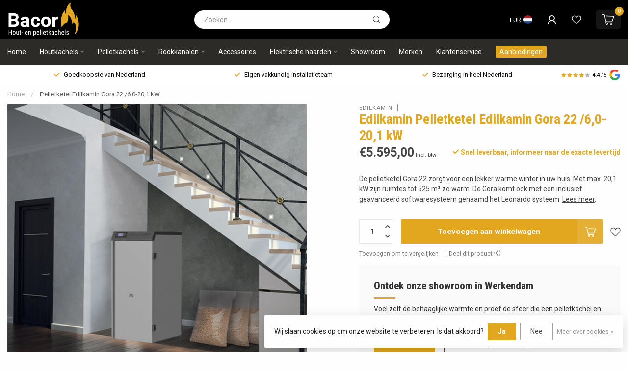

--- FILE ---
content_type: text/html;charset=utf-8
request_url: https://www.bacorhoutkachels.nl/pelletketel-edilkamin-gora-22-60-201-kw.html
body_size: 34590
content:
<!DOCTYPE html>
<html lang="nl">
  <head>
<link rel="preconnect" href="https://cdn.webshopapp.com">
<link rel="preconnect" href="https://fonts.googleapis.com">
<link rel="preconnect" href="https://fonts.gstatic.com" crossorigin>
<!--

    Theme Proxima | v1.0.0.1807202501_1_143040
    Theme designed and created by Dyvelopment - We are true e-commerce heroes!

    For custom Lightspeed eCom development or design contact us at www.dyvelopment.com

      _____                  _                                  _   
     |  __ \                | |                                | |  
     | |  | |_   ___   _____| | ___  _ __  _ __ ___   ___ _ __ | |_ 
     | |  | | | | \ \ / / _ \ |/ _ \| '_ \| '_ ` _ \ / _ \ '_ \| __|
     | |__| | |_| |\ V /  __/ | (_) | |_) | | | | | |  __/ | | | |_ 
     |_____/ \__, | \_/ \___|_|\___/| .__/|_| |_| |_|\___|_| |_|\__|
              __/ |                 | |                             
             |___/                  |_|                             
-->


<meta charset="utf-8"/>
<!-- [START] 'blocks/head.rain' -->
<!--

  (c) 2008-2026 Lightspeed Netherlands B.V.
  http://www.lightspeedhq.com
  Generated: 21-01-2026 @ 17:46:28

-->
<link rel="canonical" href="https://www.bacorhoutkachels.nl/pelletketel-edilkamin-gora-22-60-201-kw.html"/>
<link rel="alternate" href="https://www.bacorhoutkachels.nl/index.rss" type="application/rss+xml" title="Nieuwe producten"/>
<link href="https://cdn.webshopapp.com/assets/cookielaw.css?2025-02-20" rel="stylesheet" type="text/css"/>
<meta name="robots" content="noodp,noydir"/>
<meta name="google-site-verification" content="WZ_g8gINOrBuos8Yw4QEcOvhZwaCW0NOk3dSMWkgWUA"/>
<meta property="og:url" content="https://www.bacorhoutkachels.nl/pelletketel-edilkamin-gora-22-60-201-kw.html?source=facebook"/>
<meta property="og:site_name" content="Bacorhoutkachels.nl"/>
<meta property="og:title" content="Pelletketel Edilkamin Gora 22  /6,0-20,1 kW  -Bacor"/>
<meta property="og:description" content="Welkom bij Bacor Houtkachels, uw pelletkachelspecialist! Bekijk hier onze Edilkamin pelletketels! Scherpe prijzen!"/>
<meta property="og:image" content="https://cdn.webshopapp.com/shops/143040/files/391307529/edilkamin-pelletketel-edilkamin-gora-22-60-201-kw.jpg"/>
<script>
(function(w,d,s,l,i){w[l]=w[l]||[];w[l].push({'gtm.start':
new Date().getTime(),event:'gtm.js'});var f=d.getElementsByTagName(s)[0],
j=d.createElement(s),dl=l!='dataLayer'?'&l='+l:'';j.async=true;j.src=
'https://www.googletagmanager.com/gtm.js?id='+i+dl;f.parentNode.insertBefore(j,f);
})(window,document,'script','dataLayer','GTM-PG58SKB');</script>
<!-- End Google Tag Manager -->
</script>
<!--[if lt IE 9]>
<script src="https://cdn.webshopapp.com/assets/html5shiv.js?2025-02-20"></script>
<![endif]-->
<!-- [END] 'blocks/head.rain' -->

<title>Pelletketel Edilkamin Gora 22  /6,0-20,1 kW  -Bacor - Bacorhoutkachels.nl</title>

<meta name="dyapps-addons-enabled" content="false">
<meta name="dyapps-addons-version" content="2022081001">
<meta name="dyapps-theme-name" content="Proxima">
<meta name="dyapps-theme-editor" content="true">

<meta name="description" content="Welkom bij Bacor Houtkachels, uw pelletkachelspecialist! Bekijk hier onze Edilkamin pelletketels! Scherpe prijzen!" />
<meta name="keywords" content="Edilkamin, Gora 22, Pelletketel, Pelletketels, Edilkamin Gora," />

<meta http-equiv="X-UA-Compatible" content="IE=edge">
<meta name="viewport" content="width=device-width, initial-scale=1">

<link rel="shortcut icon" href="https://cdn.webshopapp.com/shops/143040/themes/185083/assets/favicon.ico?20260119101019" type="image/x-icon" />
<link rel="preload" as="image" href="https://cdn.webshopapp.com/shops/143040/files/489816975/bacor-logo.svg">


	<link rel="preload" as="image" href="https://cdn.webshopapp.com/shops/143040/files/391307529/650x650x1/edilkamin-pelletketel-edilkamin-gora-22-60-201-kw.jpg">

<script src="https://cdn.webshopapp.com/shops/143040/themes/185083/assets/jquery-1-12-4-min.js?20260119101019" defer></script>
<script>if(navigator.userAgent.indexOf("MSIE ") > -1 || navigator.userAgent.indexOf("Trident/") > -1) { document.write('<script src="https://cdn.webshopapp.com/shops/143040/themes/185083/assets/intersection-observer-polyfill.js?20260119101019">\x3C/script>') }</script>

<style>/*!
 * Bootstrap Reboot v4.6.1 (https://getbootstrap.com/)
 * Copyright 2011-2021 The Bootstrap Authors
 * Copyright 2011-2021 Twitter, Inc.
 * Licensed under MIT (https://github.com/twbs/bootstrap/blob/main/LICENSE)
 * Forked from Normalize.css, licensed MIT (https://github.com/necolas/normalize.css/blob/master/LICENSE.md)
 */*,*::before,*::after{box-sizing:border-box}html{font-family:sans-serif;line-height:1.15;-webkit-text-size-adjust:100%;-webkit-tap-highlight-color:rgba(0,0,0,0)}article,aside,figcaption,figure,footer,header,hgroup,main,nav,section{display:block}body{margin:0;font-family:-apple-system,BlinkMacSystemFont,"Segoe UI",Roboto,"Helvetica Neue",Arial,"Noto Sans","Liberation Sans",sans-serif,"Apple Color Emoji","Segoe UI Emoji","Segoe UI Symbol","Noto Color Emoji";font-size:1rem;font-weight:400;line-height:1.42857143;color:#212529;text-align:left;background-color:#fff}[tabindex="-1"]:focus:not(:focus-visible){outline:0 !important}hr{box-sizing:content-box;height:0;overflow:visible}h1,h2,h3,h4,h5,h6{margin-top:0;margin-bottom:.5rem}p{margin-top:0;margin-bottom:1rem}abbr[title],abbr[data-original-title]{text-decoration:underline;text-decoration:underline dotted;cursor:help;border-bottom:0;text-decoration-skip-ink:none}address{margin-bottom:1rem;font-style:normal;line-height:inherit}ol,ul,dl{margin-top:0;margin-bottom:1rem}ol ol,ul ul,ol ul,ul ol{margin-bottom:0}dt{font-weight:700}dd{margin-bottom:.5rem;margin-left:0}blockquote{margin:0 0 1rem}b,strong{font-weight:bolder}small{font-size:80%}sub,sup{position:relative;font-size:75%;line-height:0;vertical-align:baseline}sub{bottom:-0.25em}sup{top:-0.5em}a{color:#007bff;text-decoration:none;background-color:transparent}a:hover{color:#0056b3;text-decoration:underline}a:not([href]):not([class]){color:inherit;text-decoration:none}a:not([href]):not([class]):hover{color:inherit;text-decoration:none}pre,code,kbd,samp{font-family:SFMono-Regular,Menlo,Monaco,Consolas,"Liberation Mono","Courier New",monospace;font-size:1em}pre{margin-top:0;margin-bottom:1rem;overflow:auto;-ms-overflow-style:scrollbar}figure{margin:0 0 1rem}img{vertical-align:middle;border-style:none}svg{overflow:hidden;vertical-align:middle}table{border-collapse:collapse}caption{padding-top:.75rem;padding-bottom:.75rem;color:#6c757d;text-align:left;caption-side:bottom}th{text-align:inherit;text-align:-webkit-match-parent}label{display:inline-block;margin-bottom:.5rem}button{border-radius:0}button:focus:not(:focus-visible){outline:0}input,button,select,optgroup,textarea{margin:0;font-family:inherit;font-size:inherit;line-height:inherit}button,input{overflow:visible}button,select{text-transform:none}[role=button]{cursor:pointer}select{word-wrap:normal}button,[type=button],[type=reset],[type=submit]{-webkit-appearance:button}button:not(:disabled),[type=button]:not(:disabled),[type=reset]:not(:disabled),[type=submit]:not(:disabled){cursor:pointer}button::-moz-focus-inner,[type=button]::-moz-focus-inner,[type=reset]::-moz-focus-inner,[type=submit]::-moz-focus-inner{padding:0;border-style:none}input[type=radio],input[type=checkbox]{box-sizing:border-box;padding:0}textarea{overflow:auto;resize:vertical}fieldset{min-width:0;padding:0;margin:0;border:0}legend{display:block;width:100%;max-width:100%;padding:0;margin-bottom:.5rem;font-size:1.5rem;line-height:inherit;color:inherit;white-space:normal}progress{vertical-align:baseline}[type=number]::-webkit-inner-spin-button,[type=number]::-webkit-outer-spin-button{height:auto}[type=search]{outline-offset:-2px;-webkit-appearance:none}[type=search]::-webkit-search-decoration{-webkit-appearance:none}::-webkit-file-upload-button{font:inherit;-webkit-appearance:button}output{display:inline-block}summary{display:list-item;cursor:pointer}template{display:none}[hidden]{display:none !important}/*!
 * Bootstrap Grid v4.6.1 (https://getbootstrap.com/)
 * Copyright 2011-2021 The Bootstrap Authors
 * Copyright 2011-2021 Twitter, Inc.
 * Licensed under MIT (https://github.com/twbs/bootstrap/blob/main/LICENSE)
 */html{box-sizing:border-box;-ms-overflow-style:scrollbar}*,*::before,*::after{box-sizing:inherit}.container,.container-fluid,.container-xl,.container-lg,.container-md,.container-sm{width:100%;padding-right:15px;padding-left:15px;margin-right:auto;margin-left:auto}@media(min-width: 576px){.container-sm,.container{max-width:540px}}@media(min-width: 768px){.container-md,.container-sm,.container{max-width:720px}}@media(min-width: 992px){.container-lg,.container-md,.container-sm,.container{max-width:960px}}@media(min-width: 1200px){.container-xl,.container-lg,.container-md,.container-sm,.container{max-width:1140px}}.row{display:flex;flex-wrap:wrap;margin-right:-15px;margin-left:-15px}.no-gutters{margin-right:0;margin-left:0}.no-gutters>.col,.no-gutters>[class*=col-]{padding-right:0;padding-left:0}.col-xl,.col-xl-auto,.col-xl-12,.col-xl-11,.col-xl-10,.col-xl-9,.col-xl-8,.col-xl-7,.col-xl-6,.col-xl-5,.col-xl-4,.col-xl-3,.col-xl-2,.col-xl-1,.col-lg,.col-lg-auto,.col-lg-12,.col-lg-11,.col-lg-10,.col-lg-9,.col-lg-8,.col-lg-7,.col-lg-6,.col-lg-5,.col-lg-4,.col-lg-3,.col-lg-2,.col-lg-1,.col-md,.col-md-auto,.col-md-12,.col-md-11,.col-md-10,.col-md-9,.col-md-8,.col-md-7,.col-md-6,.col-md-5,.col-md-4,.col-md-3,.col-md-2,.col-md-1,.col-sm,.col-sm-auto,.col-sm-12,.col-sm-11,.col-sm-10,.col-sm-9,.col-sm-8,.col-sm-7,.col-sm-6,.col-sm-5,.col-sm-4,.col-sm-3,.col-sm-2,.col-sm-1,.col,.col-auto,.col-12,.col-11,.col-10,.col-9,.col-8,.col-7,.col-6,.col-5,.col-4,.col-3,.col-2,.col-1{position:relative;width:100%;padding-right:15px;padding-left:15px}.col{flex-basis:0;flex-grow:1;max-width:100%}.row-cols-1>*{flex:0 0 100%;max-width:100%}.row-cols-2>*{flex:0 0 50%;max-width:50%}.row-cols-3>*{flex:0 0 33.3333333333%;max-width:33.3333333333%}.row-cols-4>*{flex:0 0 25%;max-width:25%}.row-cols-5>*{flex:0 0 20%;max-width:20%}.row-cols-6>*{flex:0 0 16.6666666667%;max-width:16.6666666667%}.col-auto{flex:0 0 auto;width:auto;max-width:100%}.col-1{flex:0 0 8.33333333%;max-width:8.33333333%}.col-2{flex:0 0 16.66666667%;max-width:16.66666667%}.col-3{flex:0 0 25%;max-width:25%}.col-4{flex:0 0 33.33333333%;max-width:33.33333333%}.col-5{flex:0 0 41.66666667%;max-width:41.66666667%}.col-6{flex:0 0 50%;max-width:50%}.col-7{flex:0 0 58.33333333%;max-width:58.33333333%}.col-8{flex:0 0 66.66666667%;max-width:66.66666667%}.col-9{flex:0 0 75%;max-width:75%}.col-10{flex:0 0 83.33333333%;max-width:83.33333333%}.col-11{flex:0 0 91.66666667%;max-width:91.66666667%}.col-12{flex:0 0 100%;max-width:100%}.order-first{order:-1}.order-last{order:13}.order-0{order:0}.order-1{order:1}.order-2{order:2}.order-3{order:3}.order-4{order:4}.order-5{order:5}.order-6{order:6}.order-7{order:7}.order-8{order:8}.order-9{order:9}.order-10{order:10}.order-11{order:11}.order-12{order:12}.offset-1{margin-left:8.33333333%}.offset-2{margin-left:16.66666667%}.offset-3{margin-left:25%}.offset-4{margin-left:33.33333333%}.offset-5{margin-left:41.66666667%}.offset-6{margin-left:50%}.offset-7{margin-left:58.33333333%}.offset-8{margin-left:66.66666667%}.offset-9{margin-left:75%}.offset-10{margin-left:83.33333333%}.offset-11{margin-left:91.66666667%}@media(min-width: 576px){.col-sm{flex-basis:0;flex-grow:1;max-width:100%}.row-cols-sm-1>*{flex:0 0 100%;max-width:100%}.row-cols-sm-2>*{flex:0 0 50%;max-width:50%}.row-cols-sm-3>*{flex:0 0 33.3333333333%;max-width:33.3333333333%}.row-cols-sm-4>*{flex:0 0 25%;max-width:25%}.row-cols-sm-5>*{flex:0 0 20%;max-width:20%}.row-cols-sm-6>*{flex:0 0 16.6666666667%;max-width:16.6666666667%}.col-sm-auto{flex:0 0 auto;width:auto;max-width:100%}.col-sm-1{flex:0 0 8.33333333%;max-width:8.33333333%}.col-sm-2{flex:0 0 16.66666667%;max-width:16.66666667%}.col-sm-3{flex:0 0 25%;max-width:25%}.col-sm-4{flex:0 0 33.33333333%;max-width:33.33333333%}.col-sm-5{flex:0 0 41.66666667%;max-width:41.66666667%}.col-sm-6{flex:0 0 50%;max-width:50%}.col-sm-7{flex:0 0 58.33333333%;max-width:58.33333333%}.col-sm-8{flex:0 0 66.66666667%;max-width:66.66666667%}.col-sm-9{flex:0 0 75%;max-width:75%}.col-sm-10{flex:0 0 83.33333333%;max-width:83.33333333%}.col-sm-11{flex:0 0 91.66666667%;max-width:91.66666667%}.col-sm-12{flex:0 0 100%;max-width:100%}.order-sm-first{order:-1}.order-sm-last{order:13}.order-sm-0{order:0}.order-sm-1{order:1}.order-sm-2{order:2}.order-sm-3{order:3}.order-sm-4{order:4}.order-sm-5{order:5}.order-sm-6{order:6}.order-sm-7{order:7}.order-sm-8{order:8}.order-sm-9{order:9}.order-sm-10{order:10}.order-sm-11{order:11}.order-sm-12{order:12}.offset-sm-0{margin-left:0}.offset-sm-1{margin-left:8.33333333%}.offset-sm-2{margin-left:16.66666667%}.offset-sm-3{margin-left:25%}.offset-sm-4{margin-left:33.33333333%}.offset-sm-5{margin-left:41.66666667%}.offset-sm-6{margin-left:50%}.offset-sm-7{margin-left:58.33333333%}.offset-sm-8{margin-left:66.66666667%}.offset-sm-9{margin-left:75%}.offset-sm-10{margin-left:83.33333333%}.offset-sm-11{margin-left:91.66666667%}}@media(min-width: 768px){.col-md{flex-basis:0;flex-grow:1;max-width:100%}.row-cols-md-1>*{flex:0 0 100%;max-width:100%}.row-cols-md-2>*{flex:0 0 50%;max-width:50%}.row-cols-md-3>*{flex:0 0 33.3333333333%;max-width:33.3333333333%}.row-cols-md-4>*{flex:0 0 25%;max-width:25%}.row-cols-md-5>*{flex:0 0 20%;max-width:20%}.row-cols-md-6>*{flex:0 0 16.6666666667%;max-width:16.6666666667%}.col-md-auto{flex:0 0 auto;width:auto;max-width:100%}.col-md-1{flex:0 0 8.33333333%;max-width:8.33333333%}.col-md-2{flex:0 0 16.66666667%;max-width:16.66666667%}.col-md-3{flex:0 0 25%;max-width:25%}.col-md-4{flex:0 0 33.33333333%;max-width:33.33333333%}.col-md-5{flex:0 0 41.66666667%;max-width:41.66666667%}.col-md-6{flex:0 0 50%;max-width:50%}.col-md-7{flex:0 0 58.33333333%;max-width:58.33333333%}.col-md-8{flex:0 0 66.66666667%;max-width:66.66666667%}.col-md-9{flex:0 0 75%;max-width:75%}.col-md-10{flex:0 0 83.33333333%;max-width:83.33333333%}.col-md-11{flex:0 0 91.66666667%;max-width:91.66666667%}.col-md-12{flex:0 0 100%;max-width:100%}.order-md-first{order:-1}.order-md-last{order:13}.order-md-0{order:0}.order-md-1{order:1}.order-md-2{order:2}.order-md-3{order:3}.order-md-4{order:4}.order-md-5{order:5}.order-md-6{order:6}.order-md-7{order:7}.order-md-8{order:8}.order-md-9{order:9}.order-md-10{order:10}.order-md-11{order:11}.order-md-12{order:12}.offset-md-0{margin-left:0}.offset-md-1{margin-left:8.33333333%}.offset-md-2{margin-left:16.66666667%}.offset-md-3{margin-left:25%}.offset-md-4{margin-left:33.33333333%}.offset-md-5{margin-left:41.66666667%}.offset-md-6{margin-left:50%}.offset-md-7{margin-left:58.33333333%}.offset-md-8{margin-left:66.66666667%}.offset-md-9{margin-left:75%}.offset-md-10{margin-left:83.33333333%}.offset-md-11{margin-left:91.66666667%}}@media(min-width: 992px){.col-lg{flex-basis:0;flex-grow:1;max-width:100%}.row-cols-lg-1>*{flex:0 0 100%;max-width:100%}.row-cols-lg-2>*{flex:0 0 50%;max-width:50%}.row-cols-lg-3>*{flex:0 0 33.3333333333%;max-width:33.3333333333%}.row-cols-lg-4>*{flex:0 0 25%;max-width:25%}.row-cols-lg-5>*{flex:0 0 20%;max-width:20%}.row-cols-lg-6>*{flex:0 0 16.6666666667%;max-width:16.6666666667%}.col-lg-auto{flex:0 0 auto;width:auto;max-width:100%}.col-lg-1{flex:0 0 8.33333333%;max-width:8.33333333%}.col-lg-2{flex:0 0 16.66666667%;max-width:16.66666667%}.col-lg-3{flex:0 0 25%;max-width:25%}.col-lg-4{flex:0 0 33.33333333%;max-width:33.33333333%}.col-lg-5{flex:0 0 41.66666667%;max-width:41.66666667%}.col-lg-6{flex:0 0 50%;max-width:50%}.col-lg-7{flex:0 0 58.33333333%;max-width:58.33333333%}.col-lg-8{flex:0 0 66.66666667%;max-width:66.66666667%}.col-lg-9{flex:0 0 75%;max-width:75%}.col-lg-10{flex:0 0 83.33333333%;max-width:83.33333333%}.col-lg-11{flex:0 0 91.66666667%;max-width:91.66666667%}.col-lg-12{flex:0 0 100%;max-width:100%}.order-lg-first{order:-1}.order-lg-last{order:13}.order-lg-0{order:0}.order-lg-1{order:1}.order-lg-2{order:2}.order-lg-3{order:3}.order-lg-4{order:4}.order-lg-5{order:5}.order-lg-6{order:6}.order-lg-7{order:7}.order-lg-8{order:8}.order-lg-9{order:9}.order-lg-10{order:10}.order-lg-11{order:11}.order-lg-12{order:12}.offset-lg-0{margin-left:0}.offset-lg-1{margin-left:8.33333333%}.offset-lg-2{margin-left:16.66666667%}.offset-lg-3{margin-left:25%}.offset-lg-4{margin-left:33.33333333%}.offset-lg-5{margin-left:41.66666667%}.offset-lg-6{margin-left:50%}.offset-lg-7{margin-left:58.33333333%}.offset-lg-8{margin-left:66.66666667%}.offset-lg-9{margin-left:75%}.offset-lg-10{margin-left:83.33333333%}.offset-lg-11{margin-left:91.66666667%}}@media(min-width: 1200px){.col-xl{flex-basis:0;flex-grow:1;max-width:100%}.row-cols-xl-1>*{flex:0 0 100%;max-width:100%}.row-cols-xl-2>*{flex:0 0 50%;max-width:50%}.row-cols-xl-3>*{flex:0 0 33.3333333333%;max-width:33.3333333333%}.row-cols-xl-4>*{flex:0 0 25%;max-width:25%}.row-cols-xl-5>*{flex:0 0 20%;max-width:20%}.row-cols-xl-6>*{flex:0 0 16.6666666667%;max-width:16.6666666667%}.col-xl-auto{flex:0 0 auto;width:auto;max-width:100%}.col-xl-1{flex:0 0 8.33333333%;max-width:8.33333333%}.col-xl-2{flex:0 0 16.66666667%;max-width:16.66666667%}.col-xl-3{flex:0 0 25%;max-width:25%}.col-xl-4{flex:0 0 33.33333333%;max-width:33.33333333%}.col-xl-5{flex:0 0 41.66666667%;max-width:41.66666667%}.col-xl-6{flex:0 0 50%;max-width:50%}.col-xl-7{flex:0 0 58.33333333%;max-width:58.33333333%}.col-xl-8{flex:0 0 66.66666667%;max-width:66.66666667%}.col-xl-9{flex:0 0 75%;max-width:75%}.col-xl-10{flex:0 0 83.33333333%;max-width:83.33333333%}.col-xl-11{flex:0 0 91.66666667%;max-width:91.66666667%}.col-xl-12{flex:0 0 100%;max-width:100%}.order-xl-first{order:-1}.order-xl-last{order:13}.order-xl-0{order:0}.order-xl-1{order:1}.order-xl-2{order:2}.order-xl-3{order:3}.order-xl-4{order:4}.order-xl-5{order:5}.order-xl-6{order:6}.order-xl-7{order:7}.order-xl-8{order:8}.order-xl-9{order:9}.order-xl-10{order:10}.order-xl-11{order:11}.order-xl-12{order:12}.offset-xl-0{margin-left:0}.offset-xl-1{margin-left:8.33333333%}.offset-xl-2{margin-left:16.66666667%}.offset-xl-3{margin-left:25%}.offset-xl-4{margin-left:33.33333333%}.offset-xl-5{margin-left:41.66666667%}.offset-xl-6{margin-left:50%}.offset-xl-7{margin-left:58.33333333%}.offset-xl-8{margin-left:66.66666667%}.offset-xl-9{margin-left:75%}.offset-xl-10{margin-left:83.33333333%}.offset-xl-11{margin-left:91.66666667%}}.d-none{display:none !important}.d-inline{display:inline !important}.d-inline-block{display:inline-block !important}.d-block{display:block !important}.d-table{display:table !important}.d-table-row{display:table-row !important}.d-table-cell{display:table-cell !important}.d-flex{display:flex !important}.d-inline-flex{display:inline-flex !important}@media(min-width: 576px){.d-sm-none{display:none !important}.d-sm-inline{display:inline !important}.d-sm-inline-block{display:inline-block !important}.d-sm-block{display:block !important}.d-sm-table{display:table !important}.d-sm-table-row{display:table-row !important}.d-sm-table-cell{display:table-cell !important}.d-sm-flex{display:flex !important}.d-sm-inline-flex{display:inline-flex !important}}@media(min-width: 768px){.d-md-none{display:none !important}.d-md-inline{display:inline !important}.d-md-inline-block{display:inline-block !important}.d-md-block{display:block !important}.d-md-table{display:table !important}.d-md-table-row{display:table-row !important}.d-md-table-cell{display:table-cell !important}.d-md-flex{display:flex !important}.d-md-inline-flex{display:inline-flex !important}}@media(min-width: 992px){.d-lg-none{display:none !important}.d-lg-inline{display:inline !important}.d-lg-inline-block{display:inline-block !important}.d-lg-block{display:block !important}.d-lg-table{display:table !important}.d-lg-table-row{display:table-row !important}.d-lg-table-cell{display:table-cell !important}.d-lg-flex{display:flex !important}.d-lg-inline-flex{display:inline-flex !important}}@media(min-width: 1200px){.d-xl-none{display:none !important}.d-xl-inline{display:inline !important}.d-xl-inline-block{display:inline-block !important}.d-xl-block{display:block !important}.d-xl-table{display:table !important}.d-xl-table-row{display:table-row !important}.d-xl-table-cell{display:table-cell !important}.d-xl-flex{display:flex !important}.d-xl-inline-flex{display:inline-flex !important}}@media print{.d-print-none{display:none !important}.d-print-inline{display:inline !important}.d-print-inline-block{display:inline-block !important}.d-print-block{display:block !important}.d-print-table{display:table !important}.d-print-table-row{display:table-row !important}.d-print-table-cell{display:table-cell !important}.d-print-flex{display:flex !important}.d-print-inline-flex{display:inline-flex !important}}.flex-row{flex-direction:row !important}.flex-column{flex-direction:column !important}.flex-row-reverse{flex-direction:row-reverse !important}.flex-column-reverse{flex-direction:column-reverse !important}.flex-wrap{flex-wrap:wrap !important}.flex-nowrap{flex-wrap:nowrap !important}.flex-wrap-reverse{flex-wrap:wrap-reverse !important}.flex-fill{flex:1 1 auto !important}.flex-grow-0{flex-grow:0 !important}.flex-grow-1{flex-grow:1 !important}.flex-shrink-0{flex-shrink:0 !important}.flex-shrink-1{flex-shrink:1 !important}.justify-content-start{justify-content:flex-start !important}.justify-content-end{justify-content:flex-end !important}.justify-content-center{justify-content:center !important}.justify-content-between{justify-content:space-between !important}.justify-content-around{justify-content:space-around !important}.align-items-start{align-items:flex-start !important}.align-items-end{align-items:flex-end !important}.align-items-center{align-items:center !important}.align-items-baseline{align-items:baseline !important}.align-items-stretch{align-items:stretch !important}.align-content-start{align-content:flex-start !important}.align-content-end{align-content:flex-end !important}.align-content-center{align-content:center !important}.align-content-between{align-content:space-between !important}.align-content-around{align-content:space-around !important}.align-content-stretch{align-content:stretch !important}.align-self-auto{align-self:auto !important}.align-self-start{align-self:flex-start !important}.align-self-end{align-self:flex-end !important}.align-self-center{align-self:center !important}.align-self-baseline{align-self:baseline !important}.align-self-stretch{align-self:stretch !important}@media(min-width: 576px){.flex-sm-row{flex-direction:row !important}.flex-sm-column{flex-direction:column !important}.flex-sm-row-reverse{flex-direction:row-reverse !important}.flex-sm-column-reverse{flex-direction:column-reverse !important}.flex-sm-wrap{flex-wrap:wrap !important}.flex-sm-nowrap{flex-wrap:nowrap !important}.flex-sm-wrap-reverse{flex-wrap:wrap-reverse !important}.flex-sm-fill{flex:1 1 auto !important}.flex-sm-grow-0{flex-grow:0 !important}.flex-sm-grow-1{flex-grow:1 !important}.flex-sm-shrink-0{flex-shrink:0 !important}.flex-sm-shrink-1{flex-shrink:1 !important}.justify-content-sm-start{justify-content:flex-start !important}.justify-content-sm-end{justify-content:flex-end !important}.justify-content-sm-center{justify-content:center !important}.justify-content-sm-between{justify-content:space-between !important}.justify-content-sm-around{justify-content:space-around !important}.align-items-sm-start{align-items:flex-start !important}.align-items-sm-end{align-items:flex-end !important}.align-items-sm-center{align-items:center !important}.align-items-sm-baseline{align-items:baseline !important}.align-items-sm-stretch{align-items:stretch !important}.align-content-sm-start{align-content:flex-start !important}.align-content-sm-end{align-content:flex-end !important}.align-content-sm-center{align-content:center !important}.align-content-sm-between{align-content:space-between !important}.align-content-sm-around{align-content:space-around !important}.align-content-sm-stretch{align-content:stretch !important}.align-self-sm-auto{align-self:auto !important}.align-self-sm-start{align-self:flex-start !important}.align-self-sm-end{align-self:flex-end !important}.align-self-sm-center{align-self:center !important}.align-self-sm-baseline{align-self:baseline !important}.align-self-sm-stretch{align-self:stretch !important}}@media(min-width: 768px){.flex-md-row{flex-direction:row !important}.flex-md-column{flex-direction:column !important}.flex-md-row-reverse{flex-direction:row-reverse !important}.flex-md-column-reverse{flex-direction:column-reverse !important}.flex-md-wrap{flex-wrap:wrap !important}.flex-md-nowrap{flex-wrap:nowrap !important}.flex-md-wrap-reverse{flex-wrap:wrap-reverse !important}.flex-md-fill{flex:1 1 auto !important}.flex-md-grow-0{flex-grow:0 !important}.flex-md-grow-1{flex-grow:1 !important}.flex-md-shrink-0{flex-shrink:0 !important}.flex-md-shrink-1{flex-shrink:1 !important}.justify-content-md-start{justify-content:flex-start !important}.justify-content-md-end{justify-content:flex-end !important}.justify-content-md-center{justify-content:center !important}.justify-content-md-between{justify-content:space-between !important}.justify-content-md-around{justify-content:space-around !important}.align-items-md-start{align-items:flex-start !important}.align-items-md-end{align-items:flex-end !important}.align-items-md-center{align-items:center !important}.align-items-md-baseline{align-items:baseline !important}.align-items-md-stretch{align-items:stretch !important}.align-content-md-start{align-content:flex-start !important}.align-content-md-end{align-content:flex-end !important}.align-content-md-center{align-content:center !important}.align-content-md-between{align-content:space-between !important}.align-content-md-around{align-content:space-around !important}.align-content-md-stretch{align-content:stretch !important}.align-self-md-auto{align-self:auto !important}.align-self-md-start{align-self:flex-start !important}.align-self-md-end{align-self:flex-end !important}.align-self-md-center{align-self:center !important}.align-self-md-baseline{align-self:baseline !important}.align-self-md-stretch{align-self:stretch !important}}@media(min-width: 992px){.flex-lg-row{flex-direction:row !important}.flex-lg-column{flex-direction:column !important}.flex-lg-row-reverse{flex-direction:row-reverse !important}.flex-lg-column-reverse{flex-direction:column-reverse !important}.flex-lg-wrap{flex-wrap:wrap !important}.flex-lg-nowrap{flex-wrap:nowrap !important}.flex-lg-wrap-reverse{flex-wrap:wrap-reverse !important}.flex-lg-fill{flex:1 1 auto !important}.flex-lg-grow-0{flex-grow:0 !important}.flex-lg-grow-1{flex-grow:1 !important}.flex-lg-shrink-0{flex-shrink:0 !important}.flex-lg-shrink-1{flex-shrink:1 !important}.justify-content-lg-start{justify-content:flex-start !important}.justify-content-lg-end{justify-content:flex-end !important}.justify-content-lg-center{justify-content:center !important}.justify-content-lg-between{justify-content:space-between !important}.justify-content-lg-around{justify-content:space-around !important}.align-items-lg-start{align-items:flex-start !important}.align-items-lg-end{align-items:flex-end !important}.align-items-lg-center{align-items:center !important}.align-items-lg-baseline{align-items:baseline !important}.align-items-lg-stretch{align-items:stretch !important}.align-content-lg-start{align-content:flex-start !important}.align-content-lg-end{align-content:flex-end !important}.align-content-lg-center{align-content:center !important}.align-content-lg-between{align-content:space-between !important}.align-content-lg-around{align-content:space-around !important}.align-content-lg-stretch{align-content:stretch !important}.align-self-lg-auto{align-self:auto !important}.align-self-lg-start{align-self:flex-start !important}.align-self-lg-end{align-self:flex-end !important}.align-self-lg-center{align-self:center !important}.align-self-lg-baseline{align-self:baseline !important}.align-self-lg-stretch{align-self:stretch !important}}@media(min-width: 1200px){.flex-xl-row{flex-direction:row !important}.flex-xl-column{flex-direction:column !important}.flex-xl-row-reverse{flex-direction:row-reverse !important}.flex-xl-column-reverse{flex-direction:column-reverse !important}.flex-xl-wrap{flex-wrap:wrap !important}.flex-xl-nowrap{flex-wrap:nowrap !important}.flex-xl-wrap-reverse{flex-wrap:wrap-reverse !important}.flex-xl-fill{flex:1 1 auto !important}.flex-xl-grow-0{flex-grow:0 !important}.flex-xl-grow-1{flex-grow:1 !important}.flex-xl-shrink-0{flex-shrink:0 !important}.flex-xl-shrink-1{flex-shrink:1 !important}.justify-content-xl-start{justify-content:flex-start !important}.justify-content-xl-end{justify-content:flex-end !important}.justify-content-xl-center{justify-content:center !important}.justify-content-xl-between{justify-content:space-between !important}.justify-content-xl-around{justify-content:space-around !important}.align-items-xl-start{align-items:flex-start !important}.align-items-xl-end{align-items:flex-end !important}.align-items-xl-center{align-items:center !important}.align-items-xl-baseline{align-items:baseline !important}.align-items-xl-stretch{align-items:stretch !important}.align-content-xl-start{align-content:flex-start !important}.align-content-xl-end{align-content:flex-end !important}.align-content-xl-center{align-content:center !important}.align-content-xl-between{align-content:space-between !important}.align-content-xl-around{align-content:space-around !important}.align-content-xl-stretch{align-content:stretch !important}.align-self-xl-auto{align-self:auto !important}.align-self-xl-start{align-self:flex-start !important}.align-self-xl-end{align-self:flex-end !important}.align-self-xl-center{align-self:center !important}.align-self-xl-baseline{align-self:baseline !important}.align-self-xl-stretch{align-self:stretch !important}}.m-0{margin:0 !important}.mt-0,.my-0{margin-top:0 !important}.mr-0,.mx-0{margin-right:0 !important}.mb-0,.my-0{margin-bottom:0 !important}.ml-0,.mx-0{margin-left:0 !important}.m-1{margin:5px !important}.mt-1,.my-1{margin-top:5px !important}.mr-1,.mx-1{margin-right:5px !important}.mb-1,.my-1{margin-bottom:5px !important}.ml-1,.mx-1{margin-left:5px !important}.m-2{margin:10px !important}.mt-2,.my-2{margin-top:10px !important}.mr-2,.mx-2{margin-right:10px !important}.mb-2,.my-2{margin-bottom:10px !important}.ml-2,.mx-2{margin-left:10px !important}.m-3{margin:15px !important}.mt-3,.my-3{margin-top:15px !important}.mr-3,.mx-3{margin-right:15px !important}.mb-3,.my-3{margin-bottom:15px !important}.ml-3,.mx-3{margin-left:15px !important}.m-4{margin:30px !important}.mt-4,.my-4{margin-top:30px !important}.mr-4,.mx-4{margin-right:30px !important}.mb-4,.my-4{margin-bottom:30px !important}.ml-4,.mx-4{margin-left:30px !important}.m-5{margin:50px !important}.mt-5,.my-5{margin-top:50px !important}.mr-5,.mx-5{margin-right:50px !important}.mb-5,.my-5{margin-bottom:50px !important}.ml-5,.mx-5{margin-left:50px !important}.m-6{margin:80px !important}.mt-6,.my-6{margin-top:80px !important}.mr-6,.mx-6{margin-right:80px !important}.mb-6,.my-6{margin-bottom:80px !important}.ml-6,.mx-6{margin-left:80px !important}.p-0{padding:0 !important}.pt-0,.py-0{padding-top:0 !important}.pr-0,.px-0{padding-right:0 !important}.pb-0,.py-0{padding-bottom:0 !important}.pl-0,.px-0{padding-left:0 !important}.p-1{padding:5px !important}.pt-1,.py-1{padding-top:5px !important}.pr-1,.px-1{padding-right:5px !important}.pb-1,.py-1{padding-bottom:5px !important}.pl-1,.px-1{padding-left:5px !important}.p-2{padding:10px !important}.pt-2,.py-2{padding-top:10px !important}.pr-2,.px-2{padding-right:10px !important}.pb-2,.py-2{padding-bottom:10px !important}.pl-2,.px-2{padding-left:10px !important}.p-3{padding:15px !important}.pt-3,.py-3{padding-top:15px !important}.pr-3,.px-3{padding-right:15px !important}.pb-3,.py-3{padding-bottom:15px !important}.pl-3,.px-3{padding-left:15px !important}.p-4{padding:30px !important}.pt-4,.py-4{padding-top:30px !important}.pr-4,.px-4{padding-right:30px !important}.pb-4,.py-4{padding-bottom:30px !important}.pl-4,.px-4{padding-left:30px !important}.p-5{padding:50px !important}.pt-5,.py-5{padding-top:50px !important}.pr-5,.px-5{padding-right:50px !important}.pb-5,.py-5{padding-bottom:50px !important}.pl-5,.px-5{padding-left:50px !important}.p-6{padding:80px !important}.pt-6,.py-6{padding-top:80px !important}.pr-6,.px-6{padding-right:80px !important}.pb-6,.py-6{padding-bottom:80px !important}.pl-6,.px-6{padding-left:80px !important}.m-n1{margin:-5px !important}.mt-n1,.my-n1{margin-top:-5px !important}.mr-n1,.mx-n1{margin-right:-5px !important}.mb-n1,.my-n1{margin-bottom:-5px !important}.ml-n1,.mx-n1{margin-left:-5px !important}.m-n2{margin:-10px !important}.mt-n2,.my-n2{margin-top:-10px !important}.mr-n2,.mx-n2{margin-right:-10px !important}.mb-n2,.my-n2{margin-bottom:-10px !important}.ml-n2,.mx-n2{margin-left:-10px !important}.m-n3{margin:-15px !important}.mt-n3,.my-n3{margin-top:-15px !important}.mr-n3,.mx-n3{margin-right:-15px !important}.mb-n3,.my-n3{margin-bottom:-15px !important}.ml-n3,.mx-n3{margin-left:-15px !important}.m-n4{margin:-30px !important}.mt-n4,.my-n4{margin-top:-30px !important}.mr-n4,.mx-n4{margin-right:-30px !important}.mb-n4,.my-n4{margin-bottom:-30px !important}.ml-n4,.mx-n4{margin-left:-30px !important}.m-n5{margin:-50px !important}.mt-n5,.my-n5{margin-top:-50px !important}.mr-n5,.mx-n5{margin-right:-50px !important}.mb-n5,.my-n5{margin-bottom:-50px !important}.ml-n5,.mx-n5{margin-left:-50px !important}.m-n6{margin:-80px !important}.mt-n6,.my-n6{margin-top:-80px !important}.mr-n6,.mx-n6{margin-right:-80px !important}.mb-n6,.my-n6{margin-bottom:-80px !important}.ml-n6,.mx-n6{margin-left:-80px !important}.m-auto{margin:auto !important}.mt-auto,.my-auto{margin-top:auto !important}.mr-auto,.mx-auto{margin-right:auto !important}.mb-auto,.my-auto{margin-bottom:auto !important}.ml-auto,.mx-auto{margin-left:auto !important}@media(min-width: 576px){.m-sm-0{margin:0 !important}.mt-sm-0,.my-sm-0{margin-top:0 !important}.mr-sm-0,.mx-sm-0{margin-right:0 !important}.mb-sm-0,.my-sm-0{margin-bottom:0 !important}.ml-sm-0,.mx-sm-0{margin-left:0 !important}.m-sm-1{margin:5px !important}.mt-sm-1,.my-sm-1{margin-top:5px !important}.mr-sm-1,.mx-sm-1{margin-right:5px !important}.mb-sm-1,.my-sm-1{margin-bottom:5px !important}.ml-sm-1,.mx-sm-1{margin-left:5px !important}.m-sm-2{margin:10px !important}.mt-sm-2,.my-sm-2{margin-top:10px !important}.mr-sm-2,.mx-sm-2{margin-right:10px !important}.mb-sm-2,.my-sm-2{margin-bottom:10px !important}.ml-sm-2,.mx-sm-2{margin-left:10px !important}.m-sm-3{margin:15px !important}.mt-sm-3,.my-sm-3{margin-top:15px !important}.mr-sm-3,.mx-sm-3{margin-right:15px !important}.mb-sm-3,.my-sm-3{margin-bottom:15px !important}.ml-sm-3,.mx-sm-3{margin-left:15px !important}.m-sm-4{margin:30px !important}.mt-sm-4,.my-sm-4{margin-top:30px !important}.mr-sm-4,.mx-sm-4{margin-right:30px !important}.mb-sm-4,.my-sm-4{margin-bottom:30px !important}.ml-sm-4,.mx-sm-4{margin-left:30px !important}.m-sm-5{margin:50px !important}.mt-sm-5,.my-sm-5{margin-top:50px !important}.mr-sm-5,.mx-sm-5{margin-right:50px !important}.mb-sm-5,.my-sm-5{margin-bottom:50px !important}.ml-sm-5,.mx-sm-5{margin-left:50px !important}.m-sm-6{margin:80px !important}.mt-sm-6,.my-sm-6{margin-top:80px !important}.mr-sm-6,.mx-sm-6{margin-right:80px !important}.mb-sm-6,.my-sm-6{margin-bottom:80px !important}.ml-sm-6,.mx-sm-6{margin-left:80px !important}.p-sm-0{padding:0 !important}.pt-sm-0,.py-sm-0{padding-top:0 !important}.pr-sm-0,.px-sm-0{padding-right:0 !important}.pb-sm-0,.py-sm-0{padding-bottom:0 !important}.pl-sm-0,.px-sm-0{padding-left:0 !important}.p-sm-1{padding:5px !important}.pt-sm-1,.py-sm-1{padding-top:5px !important}.pr-sm-1,.px-sm-1{padding-right:5px !important}.pb-sm-1,.py-sm-1{padding-bottom:5px !important}.pl-sm-1,.px-sm-1{padding-left:5px !important}.p-sm-2{padding:10px !important}.pt-sm-2,.py-sm-2{padding-top:10px !important}.pr-sm-2,.px-sm-2{padding-right:10px !important}.pb-sm-2,.py-sm-2{padding-bottom:10px !important}.pl-sm-2,.px-sm-2{padding-left:10px !important}.p-sm-3{padding:15px !important}.pt-sm-3,.py-sm-3{padding-top:15px !important}.pr-sm-3,.px-sm-3{padding-right:15px !important}.pb-sm-3,.py-sm-3{padding-bottom:15px !important}.pl-sm-3,.px-sm-3{padding-left:15px !important}.p-sm-4{padding:30px !important}.pt-sm-4,.py-sm-4{padding-top:30px !important}.pr-sm-4,.px-sm-4{padding-right:30px !important}.pb-sm-4,.py-sm-4{padding-bottom:30px !important}.pl-sm-4,.px-sm-4{padding-left:30px !important}.p-sm-5{padding:50px !important}.pt-sm-5,.py-sm-5{padding-top:50px !important}.pr-sm-5,.px-sm-5{padding-right:50px !important}.pb-sm-5,.py-sm-5{padding-bottom:50px !important}.pl-sm-5,.px-sm-5{padding-left:50px !important}.p-sm-6{padding:80px !important}.pt-sm-6,.py-sm-6{padding-top:80px !important}.pr-sm-6,.px-sm-6{padding-right:80px !important}.pb-sm-6,.py-sm-6{padding-bottom:80px !important}.pl-sm-6,.px-sm-6{padding-left:80px !important}.m-sm-n1{margin:-5px !important}.mt-sm-n1,.my-sm-n1{margin-top:-5px !important}.mr-sm-n1,.mx-sm-n1{margin-right:-5px !important}.mb-sm-n1,.my-sm-n1{margin-bottom:-5px !important}.ml-sm-n1,.mx-sm-n1{margin-left:-5px !important}.m-sm-n2{margin:-10px !important}.mt-sm-n2,.my-sm-n2{margin-top:-10px !important}.mr-sm-n2,.mx-sm-n2{margin-right:-10px !important}.mb-sm-n2,.my-sm-n2{margin-bottom:-10px !important}.ml-sm-n2,.mx-sm-n2{margin-left:-10px !important}.m-sm-n3{margin:-15px !important}.mt-sm-n3,.my-sm-n3{margin-top:-15px !important}.mr-sm-n3,.mx-sm-n3{margin-right:-15px !important}.mb-sm-n3,.my-sm-n3{margin-bottom:-15px !important}.ml-sm-n3,.mx-sm-n3{margin-left:-15px !important}.m-sm-n4{margin:-30px !important}.mt-sm-n4,.my-sm-n4{margin-top:-30px !important}.mr-sm-n4,.mx-sm-n4{margin-right:-30px !important}.mb-sm-n4,.my-sm-n4{margin-bottom:-30px !important}.ml-sm-n4,.mx-sm-n4{margin-left:-30px !important}.m-sm-n5{margin:-50px !important}.mt-sm-n5,.my-sm-n5{margin-top:-50px !important}.mr-sm-n5,.mx-sm-n5{margin-right:-50px !important}.mb-sm-n5,.my-sm-n5{margin-bottom:-50px !important}.ml-sm-n5,.mx-sm-n5{margin-left:-50px !important}.m-sm-n6{margin:-80px !important}.mt-sm-n6,.my-sm-n6{margin-top:-80px !important}.mr-sm-n6,.mx-sm-n6{margin-right:-80px !important}.mb-sm-n6,.my-sm-n6{margin-bottom:-80px !important}.ml-sm-n6,.mx-sm-n6{margin-left:-80px !important}.m-sm-auto{margin:auto !important}.mt-sm-auto,.my-sm-auto{margin-top:auto !important}.mr-sm-auto,.mx-sm-auto{margin-right:auto !important}.mb-sm-auto,.my-sm-auto{margin-bottom:auto !important}.ml-sm-auto,.mx-sm-auto{margin-left:auto !important}}@media(min-width: 768px){.m-md-0{margin:0 !important}.mt-md-0,.my-md-0{margin-top:0 !important}.mr-md-0,.mx-md-0{margin-right:0 !important}.mb-md-0,.my-md-0{margin-bottom:0 !important}.ml-md-0,.mx-md-0{margin-left:0 !important}.m-md-1{margin:5px !important}.mt-md-1,.my-md-1{margin-top:5px !important}.mr-md-1,.mx-md-1{margin-right:5px !important}.mb-md-1,.my-md-1{margin-bottom:5px !important}.ml-md-1,.mx-md-1{margin-left:5px !important}.m-md-2{margin:10px !important}.mt-md-2,.my-md-2{margin-top:10px !important}.mr-md-2,.mx-md-2{margin-right:10px !important}.mb-md-2,.my-md-2{margin-bottom:10px !important}.ml-md-2,.mx-md-2{margin-left:10px !important}.m-md-3{margin:15px !important}.mt-md-3,.my-md-3{margin-top:15px !important}.mr-md-3,.mx-md-3{margin-right:15px !important}.mb-md-3,.my-md-3{margin-bottom:15px !important}.ml-md-3,.mx-md-3{margin-left:15px !important}.m-md-4{margin:30px !important}.mt-md-4,.my-md-4{margin-top:30px !important}.mr-md-4,.mx-md-4{margin-right:30px !important}.mb-md-4,.my-md-4{margin-bottom:30px !important}.ml-md-4,.mx-md-4{margin-left:30px !important}.m-md-5{margin:50px !important}.mt-md-5,.my-md-5{margin-top:50px !important}.mr-md-5,.mx-md-5{margin-right:50px !important}.mb-md-5,.my-md-5{margin-bottom:50px !important}.ml-md-5,.mx-md-5{margin-left:50px !important}.m-md-6{margin:80px !important}.mt-md-6,.my-md-6{margin-top:80px !important}.mr-md-6,.mx-md-6{margin-right:80px !important}.mb-md-6,.my-md-6{margin-bottom:80px !important}.ml-md-6,.mx-md-6{margin-left:80px !important}.p-md-0{padding:0 !important}.pt-md-0,.py-md-0{padding-top:0 !important}.pr-md-0,.px-md-0{padding-right:0 !important}.pb-md-0,.py-md-0{padding-bottom:0 !important}.pl-md-0,.px-md-0{padding-left:0 !important}.p-md-1{padding:5px !important}.pt-md-1,.py-md-1{padding-top:5px !important}.pr-md-1,.px-md-1{padding-right:5px !important}.pb-md-1,.py-md-1{padding-bottom:5px !important}.pl-md-1,.px-md-1{padding-left:5px !important}.p-md-2{padding:10px !important}.pt-md-2,.py-md-2{padding-top:10px !important}.pr-md-2,.px-md-2{padding-right:10px !important}.pb-md-2,.py-md-2{padding-bottom:10px !important}.pl-md-2,.px-md-2{padding-left:10px !important}.p-md-3{padding:15px !important}.pt-md-3,.py-md-3{padding-top:15px !important}.pr-md-3,.px-md-3{padding-right:15px !important}.pb-md-3,.py-md-3{padding-bottom:15px !important}.pl-md-3,.px-md-3{padding-left:15px !important}.p-md-4{padding:30px !important}.pt-md-4,.py-md-4{padding-top:30px !important}.pr-md-4,.px-md-4{padding-right:30px !important}.pb-md-4,.py-md-4{padding-bottom:30px !important}.pl-md-4,.px-md-4{padding-left:30px !important}.p-md-5{padding:50px !important}.pt-md-5,.py-md-5{padding-top:50px !important}.pr-md-5,.px-md-5{padding-right:50px !important}.pb-md-5,.py-md-5{padding-bottom:50px !important}.pl-md-5,.px-md-5{padding-left:50px !important}.p-md-6{padding:80px !important}.pt-md-6,.py-md-6{padding-top:80px !important}.pr-md-6,.px-md-6{padding-right:80px !important}.pb-md-6,.py-md-6{padding-bottom:80px !important}.pl-md-6,.px-md-6{padding-left:80px !important}.m-md-n1{margin:-5px !important}.mt-md-n1,.my-md-n1{margin-top:-5px !important}.mr-md-n1,.mx-md-n1{margin-right:-5px !important}.mb-md-n1,.my-md-n1{margin-bottom:-5px !important}.ml-md-n1,.mx-md-n1{margin-left:-5px !important}.m-md-n2{margin:-10px !important}.mt-md-n2,.my-md-n2{margin-top:-10px !important}.mr-md-n2,.mx-md-n2{margin-right:-10px !important}.mb-md-n2,.my-md-n2{margin-bottom:-10px !important}.ml-md-n2,.mx-md-n2{margin-left:-10px !important}.m-md-n3{margin:-15px !important}.mt-md-n3,.my-md-n3{margin-top:-15px !important}.mr-md-n3,.mx-md-n3{margin-right:-15px !important}.mb-md-n3,.my-md-n3{margin-bottom:-15px !important}.ml-md-n3,.mx-md-n3{margin-left:-15px !important}.m-md-n4{margin:-30px !important}.mt-md-n4,.my-md-n4{margin-top:-30px !important}.mr-md-n4,.mx-md-n4{margin-right:-30px !important}.mb-md-n4,.my-md-n4{margin-bottom:-30px !important}.ml-md-n4,.mx-md-n4{margin-left:-30px !important}.m-md-n5{margin:-50px !important}.mt-md-n5,.my-md-n5{margin-top:-50px !important}.mr-md-n5,.mx-md-n5{margin-right:-50px !important}.mb-md-n5,.my-md-n5{margin-bottom:-50px !important}.ml-md-n5,.mx-md-n5{margin-left:-50px !important}.m-md-n6{margin:-80px !important}.mt-md-n6,.my-md-n6{margin-top:-80px !important}.mr-md-n6,.mx-md-n6{margin-right:-80px !important}.mb-md-n6,.my-md-n6{margin-bottom:-80px !important}.ml-md-n6,.mx-md-n6{margin-left:-80px !important}.m-md-auto{margin:auto !important}.mt-md-auto,.my-md-auto{margin-top:auto !important}.mr-md-auto,.mx-md-auto{margin-right:auto !important}.mb-md-auto,.my-md-auto{margin-bottom:auto !important}.ml-md-auto,.mx-md-auto{margin-left:auto !important}}@media(min-width: 992px){.m-lg-0{margin:0 !important}.mt-lg-0,.my-lg-0{margin-top:0 !important}.mr-lg-0,.mx-lg-0{margin-right:0 !important}.mb-lg-0,.my-lg-0{margin-bottom:0 !important}.ml-lg-0,.mx-lg-0{margin-left:0 !important}.m-lg-1{margin:5px !important}.mt-lg-1,.my-lg-1{margin-top:5px !important}.mr-lg-1,.mx-lg-1{margin-right:5px !important}.mb-lg-1,.my-lg-1{margin-bottom:5px !important}.ml-lg-1,.mx-lg-1{margin-left:5px !important}.m-lg-2{margin:10px !important}.mt-lg-2,.my-lg-2{margin-top:10px !important}.mr-lg-2,.mx-lg-2{margin-right:10px !important}.mb-lg-2,.my-lg-2{margin-bottom:10px !important}.ml-lg-2,.mx-lg-2{margin-left:10px !important}.m-lg-3{margin:15px !important}.mt-lg-3,.my-lg-3{margin-top:15px !important}.mr-lg-3,.mx-lg-3{margin-right:15px !important}.mb-lg-3,.my-lg-3{margin-bottom:15px !important}.ml-lg-3,.mx-lg-3{margin-left:15px !important}.m-lg-4{margin:30px !important}.mt-lg-4,.my-lg-4{margin-top:30px !important}.mr-lg-4,.mx-lg-4{margin-right:30px !important}.mb-lg-4,.my-lg-4{margin-bottom:30px !important}.ml-lg-4,.mx-lg-4{margin-left:30px !important}.m-lg-5{margin:50px !important}.mt-lg-5,.my-lg-5{margin-top:50px !important}.mr-lg-5,.mx-lg-5{margin-right:50px !important}.mb-lg-5,.my-lg-5{margin-bottom:50px !important}.ml-lg-5,.mx-lg-5{margin-left:50px !important}.m-lg-6{margin:80px !important}.mt-lg-6,.my-lg-6{margin-top:80px !important}.mr-lg-6,.mx-lg-6{margin-right:80px !important}.mb-lg-6,.my-lg-6{margin-bottom:80px !important}.ml-lg-6,.mx-lg-6{margin-left:80px !important}.p-lg-0{padding:0 !important}.pt-lg-0,.py-lg-0{padding-top:0 !important}.pr-lg-0,.px-lg-0{padding-right:0 !important}.pb-lg-0,.py-lg-0{padding-bottom:0 !important}.pl-lg-0,.px-lg-0{padding-left:0 !important}.p-lg-1{padding:5px !important}.pt-lg-1,.py-lg-1{padding-top:5px !important}.pr-lg-1,.px-lg-1{padding-right:5px !important}.pb-lg-1,.py-lg-1{padding-bottom:5px !important}.pl-lg-1,.px-lg-1{padding-left:5px !important}.p-lg-2{padding:10px !important}.pt-lg-2,.py-lg-2{padding-top:10px !important}.pr-lg-2,.px-lg-2{padding-right:10px !important}.pb-lg-2,.py-lg-2{padding-bottom:10px !important}.pl-lg-2,.px-lg-2{padding-left:10px !important}.p-lg-3{padding:15px !important}.pt-lg-3,.py-lg-3{padding-top:15px !important}.pr-lg-3,.px-lg-3{padding-right:15px !important}.pb-lg-3,.py-lg-3{padding-bottom:15px !important}.pl-lg-3,.px-lg-3{padding-left:15px !important}.p-lg-4{padding:30px !important}.pt-lg-4,.py-lg-4{padding-top:30px !important}.pr-lg-4,.px-lg-4{padding-right:30px !important}.pb-lg-4,.py-lg-4{padding-bottom:30px !important}.pl-lg-4,.px-lg-4{padding-left:30px !important}.p-lg-5{padding:50px !important}.pt-lg-5,.py-lg-5{padding-top:50px !important}.pr-lg-5,.px-lg-5{padding-right:50px !important}.pb-lg-5,.py-lg-5{padding-bottom:50px !important}.pl-lg-5,.px-lg-5{padding-left:50px !important}.p-lg-6{padding:80px !important}.pt-lg-6,.py-lg-6{padding-top:80px !important}.pr-lg-6,.px-lg-6{padding-right:80px !important}.pb-lg-6,.py-lg-6{padding-bottom:80px !important}.pl-lg-6,.px-lg-6{padding-left:80px !important}.m-lg-n1{margin:-5px !important}.mt-lg-n1,.my-lg-n1{margin-top:-5px !important}.mr-lg-n1,.mx-lg-n1{margin-right:-5px !important}.mb-lg-n1,.my-lg-n1{margin-bottom:-5px !important}.ml-lg-n1,.mx-lg-n1{margin-left:-5px !important}.m-lg-n2{margin:-10px !important}.mt-lg-n2,.my-lg-n2{margin-top:-10px !important}.mr-lg-n2,.mx-lg-n2{margin-right:-10px !important}.mb-lg-n2,.my-lg-n2{margin-bottom:-10px !important}.ml-lg-n2,.mx-lg-n2{margin-left:-10px !important}.m-lg-n3{margin:-15px !important}.mt-lg-n3,.my-lg-n3{margin-top:-15px !important}.mr-lg-n3,.mx-lg-n3{margin-right:-15px !important}.mb-lg-n3,.my-lg-n3{margin-bottom:-15px !important}.ml-lg-n3,.mx-lg-n3{margin-left:-15px !important}.m-lg-n4{margin:-30px !important}.mt-lg-n4,.my-lg-n4{margin-top:-30px !important}.mr-lg-n4,.mx-lg-n4{margin-right:-30px !important}.mb-lg-n4,.my-lg-n4{margin-bottom:-30px !important}.ml-lg-n4,.mx-lg-n4{margin-left:-30px !important}.m-lg-n5{margin:-50px !important}.mt-lg-n5,.my-lg-n5{margin-top:-50px !important}.mr-lg-n5,.mx-lg-n5{margin-right:-50px !important}.mb-lg-n5,.my-lg-n5{margin-bottom:-50px !important}.ml-lg-n5,.mx-lg-n5{margin-left:-50px !important}.m-lg-n6{margin:-80px !important}.mt-lg-n6,.my-lg-n6{margin-top:-80px !important}.mr-lg-n6,.mx-lg-n6{margin-right:-80px !important}.mb-lg-n6,.my-lg-n6{margin-bottom:-80px !important}.ml-lg-n6,.mx-lg-n6{margin-left:-80px !important}.m-lg-auto{margin:auto !important}.mt-lg-auto,.my-lg-auto{margin-top:auto !important}.mr-lg-auto,.mx-lg-auto{margin-right:auto !important}.mb-lg-auto,.my-lg-auto{margin-bottom:auto !important}.ml-lg-auto,.mx-lg-auto{margin-left:auto !important}}@media(min-width: 1200px){.m-xl-0{margin:0 !important}.mt-xl-0,.my-xl-0{margin-top:0 !important}.mr-xl-0,.mx-xl-0{margin-right:0 !important}.mb-xl-0,.my-xl-0{margin-bottom:0 !important}.ml-xl-0,.mx-xl-0{margin-left:0 !important}.m-xl-1{margin:5px !important}.mt-xl-1,.my-xl-1{margin-top:5px !important}.mr-xl-1,.mx-xl-1{margin-right:5px !important}.mb-xl-1,.my-xl-1{margin-bottom:5px !important}.ml-xl-1,.mx-xl-1{margin-left:5px !important}.m-xl-2{margin:10px !important}.mt-xl-2,.my-xl-2{margin-top:10px !important}.mr-xl-2,.mx-xl-2{margin-right:10px !important}.mb-xl-2,.my-xl-2{margin-bottom:10px !important}.ml-xl-2,.mx-xl-2{margin-left:10px !important}.m-xl-3{margin:15px !important}.mt-xl-3,.my-xl-3{margin-top:15px !important}.mr-xl-3,.mx-xl-3{margin-right:15px !important}.mb-xl-3,.my-xl-3{margin-bottom:15px !important}.ml-xl-3,.mx-xl-3{margin-left:15px !important}.m-xl-4{margin:30px !important}.mt-xl-4,.my-xl-4{margin-top:30px !important}.mr-xl-4,.mx-xl-4{margin-right:30px !important}.mb-xl-4,.my-xl-4{margin-bottom:30px !important}.ml-xl-4,.mx-xl-4{margin-left:30px !important}.m-xl-5{margin:50px !important}.mt-xl-5,.my-xl-5{margin-top:50px !important}.mr-xl-5,.mx-xl-5{margin-right:50px !important}.mb-xl-5,.my-xl-5{margin-bottom:50px !important}.ml-xl-5,.mx-xl-5{margin-left:50px !important}.m-xl-6{margin:80px !important}.mt-xl-6,.my-xl-6{margin-top:80px !important}.mr-xl-6,.mx-xl-6{margin-right:80px !important}.mb-xl-6,.my-xl-6{margin-bottom:80px !important}.ml-xl-6,.mx-xl-6{margin-left:80px !important}.p-xl-0{padding:0 !important}.pt-xl-0,.py-xl-0{padding-top:0 !important}.pr-xl-0,.px-xl-0{padding-right:0 !important}.pb-xl-0,.py-xl-0{padding-bottom:0 !important}.pl-xl-0,.px-xl-0{padding-left:0 !important}.p-xl-1{padding:5px !important}.pt-xl-1,.py-xl-1{padding-top:5px !important}.pr-xl-1,.px-xl-1{padding-right:5px !important}.pb-xl-1,.py-xl-1{padding-bottom:5px !important}.pl-xl-1,.px-xl-1{padding-left:5px !important}.p-xl-2{padding:10px !important}.pt-xl-2,.py-xl-2{padding-top:10px !important}.pr-xl-2,.px-xl-2{padding-right:10px !important}.pb-xl-2,.py-xl-2{padding-bottom:10px !important}.pl-xl-2,.px-xl-2{padding-left:10px !important}.p-xl-3{padding:15px !important}.pt-xl-3,.py-xl-3{padding-top:15px !important}.pr-xl-3,.px-xl-3{padding-right:15px !important}.pb-xl-3,.py-xl-3{padding-bottom:15px !important}.pl-xl-3,.px-xl-3{padding-left:15px !important}.p-xl-4{padding:30px !important}.pt-xl-4,.py-xl-4{padding-top:30px !important}.pr-xl-4,.px-xl-4{padding-right:30px !important}.pb-xl-4,.py-xl-4{padding-bottom:30px !important}.pl-xl-4,.px-xl-4{padding-left:30px !important}.p-xl-5{padding:50px !important}.pt-xl-5,.py-xl-5{padding-top:50px !important}.pr-xl-5,.px-xl-5{padding-right:50px !important}.pb-xl-5,.py-xl-5{padding-bottom:50px !important}.pl-xl-5,.px-xl-5{padding-left:50px !important}.p-xl-6{padding:80px !important}.pt-xl-6,.py-xl-6{padding-top:80px !important}.pr-xl-6,.px-xl-6{padding-right:80px !important}.pb-xl-6,.py-xl-6{padding-bottom:80px !important}.pl-xl-6,.px-xl-6{padding-left:80px !important}.m-xl-n1{margin:-5px !important}.mt-xl-n1,.my-xl-n1{margin-top:-5px !important}.mr-xl-n1,.mx-xl-n1{margin-right:-5px !important}.mb-xl-n1,.my-xl-n1{margin-bottom:-5px !important}.ml-xl-n1,.mx-xl-n1{margin-left:-5px !important}.m-xl-n2{margin:-10px !important}.mt-xl-n2,.my-xl-n2{margin-top:-10px !important}.mr-xl-n2,.mx-xl-n2{margin-right:-10px !important}.mb-xl-n2,.my-xl-n2{margin-bottom:-10px !important}.ml-xl-n2,.mx-xl-n2{margin-left:-10px !important}.m-xl-n3{margin:-15px !important}.mt-xl-n3,.my-xl-n3{margin-top:-15px !important}.mr-xl-n3,.mx-xl-n3{margin-right:-15px !important}.mb-xl-n3,.my-xl-n3{margin-bottom:-15px !important}.ml-xl-n3,.mx-xl-n3{margin-left:-15px !important}.m-xl-n4{margin:-30px !important}.mt-xl-n4,.my-xl-n4{margin-top:-30px !important}.mr-xl-n4,.mx-xl-n4{margin-right:-30px !important}.mb-xl-n4,.my-xl-n4{margin-bottom:-30px !important}.ml-xl-n4,.mx-xl-n4{margin-left:-30px !important}.m-xl-n5{margin:-50px !important}.mt-xl-n5,.my-xl-n5{margin-top:-50px !important}.mr-xl-n5,.mx-xl-n5{margin-right:-50px !important}.mb-xl-n5,.my-xl-n5{margin-bottom:-50px !important}.ml-xl-n5,.mx-xl-n5{margin-left:-50px !important}.m-xl-n6{margin:-80px !important}.mt-xl-n6,.my-xl-n6{margin-top:-80px !important}.mr-xl-n6,.mx-xl-n6{margin-right:-80px !important}.mb-xl-n6,.my-xl-n6{margin-bottom:-80px !important}.ml-xl-n6,.mx-xl-n6{margin-left:-80px !important}.m-xl-auto{margin:auto !important}.mt-xl-auto,.my-xl-auto{margin-top:auto !important}.mr-xl-auto,.mx-xl-auto{margin-right:auto !important}.mb-xl-auto,.my-xl-auto{margin-bottom:auto !important}.ml-xl-auto,.mx-xl-auto{margin-left:auto !important}}@media(min-width: 1300px){.container{max-width:1350px}}</style>


<!-- <link rel="preload" href="https://cdn.webshopapp.com/shops/143040/themes/185083/assets/style.css?20260119101019" as="style">-->
<link rel="stylesheet" href="https://cdn.webshopapp.com/shops/143040/themes/185083/assets/style.css?20260119101019" />
<!-- <link rel="preload" href="https://cdn.webshopapp.com/shops/143040/themes/185083/assets/style.css?20260119101019" as="style" onload="this.onload=null;this.rel='stylesheet'"> -->

<link rel="preload" href="https://fonts.googleapis.com/css?family=Roboto:400,300,700%7CRoboto%20Condensed:300,400,700&amp;display=fallback" as="style">
<link href="https://fonts.googleapis.com/css?family=Roboto:400,300,700%7CRoboto%20Condensed:300,400,700&amp;display=fallback" rel="stylesheet">



<style>
@font-face {
  font-family: 'proxima-icons';
  src:
    url(https://cdn.webshopapp.com/shops/143040/themes/185083/assets/proxima-icons.ttf?20260119101019) format('truetype'),
    url(https://cdn.webshopapp.com/shops/143040/themes/185083/assets/proxima-icons.woff?20260119101019) format('woff'),
    url(https://cdn.webshopapp.com/shops/143040/themes/185083/assets/proxima-icons.svg?20260119101019#proxima-icons) format('svg');
  font-weight: normal;
  font-style: normal;
  font-display: block;
}
</style>
<link rel="preload" href="https://cdn.webshopapp.com/shops/143040/themes/185083/assets/settings.css?20260119101019" as="style">
<link rel="preload" href="https://cdn.webshopapp.com/shops/143040/themes/185083/assets/custom.css?20260119101019" as="style">
<link rel="stylesheet" href="https://cdn.webshopapp.com/shops/143040/themes/185083/assets/settings.css?20260119101019" />
<link rel="stylesheet" href="https://cdn.webshopapp.com/shops/143040/themes/185083/assets/custom.css?20260119101019" />

<!-- <link rel="preload" href="https://cdn.webshopapp.com/shops/143040/themes/185083/assets/settings.css?20260119101019" as="style" onload="this.onload=null;this.rel='stylesheet'">
<link rel="preload" href="https://cdn.webshopapp.com/shops/143040/themes/185083/assets/custom.css?20260119101019" as="style" onload="this.onload=null;this.rel='stylesheet'"> -->

		<link rel="preload" href="https://cdn.webshopapp.com/shops/143040/themes/185083/assets/fancybox-3-5-7-min.css?20260119101019" as="style" onload="this.onload=null;this.rel='stylesheet'">


<script>
  window.theme = {
    isDemoShop: false,
    language: 'nl',
    template: 'pages/product.rain',
    pageData: {},
    dyApps: {
      version: 20220101
    }
  };

</script>
<script type="text/javascript" src="https://cdn.webshopapp.com/shops/143040/themes/185083/assets/swiper-453-min.js?20260119101019" defer></script>
<script type="text/javascript" src="https://cdn.webshopapp.com/shops/143040/themes/185083/assets/global.js?20260119101019" defer></script>  </head>
  <body class="layout-custom usp-carousel-pos-bottom">
    
    <div id="mobile-nav-holder" class="fancy-box from-left overflow-hidden p-0">
    	<div id="mobile-nav-header" class="p-3 border-bottom-gray gray-border-bottom">
        <div class="flex-grow-1 font-headings fz-160">Menu</div>
        <div id="mobile-lang-switcher" class="d-flex align-items-center mr-3 lh-1">
          <span class="flag-icon flag-icon-nl mr-1"></span> <span class="">EUR</span>
        </div>
        <i class="icon-x-l close-fancy"></i>
      </div>
      <div id="mobile-nav-content"></div>
    </div>
    
    <header id="header" class="usp-carousel-pos-bottom header-scrollable">
<!--
originalUspCarouselPosition = bottom
uspCarouselPosition = bottom
      amountOfSubheaderFeatures = 3
      uspsInSubheader = false
      uspsInSubheader = false -->
<div id="header-holder" class="usp-carousel-pos-bottom">
    
  <div id="header-content" class="container logo-left d-flex align-items-center ">
    <div id="header-left" class="header-col d-flex align-items-center">      
      <div id="mobilenav" class="nav-icon hb-icon d-lg-none" data-trigger-fancy="mobile-nav-holder">
            <div class="hb-icon-line line-1"></div>
            <div class="hb-icon-line line-2"></div>
            <div class="hb-icon-label">Menu</div>
      </div>
            
            
            	
      <a href="https://www.bacorhoutkachels.nl/" class="mr-3 mr-sm-0">
<!--       <img class="logo" src="https://cdn.webshopapp.com/shops/143040/files/489816975/bacor-logo.svg" alt="Bacor houtkachels"> -->
    	      	<img class="logo" src="https://cdn.webshopapp.com/shops/143040/files/489816975/bacor-logo.svg" alt="Bacor houtkachels">
    	    </a>
		
            
      <form id="header-search" action="https://www.bacorhoutkachels.nl/search/" method="get" class="d-none d-lg-block ml-4">
        <input id="header-search-input"  maxlength="50" type="text" name="q" class="theme-input search-input header-search-input as-body border-none br-xl pl-20" placeholder="Zoeken..">
        <button class="search-button r-10" type="submit"><i class="icon-search c-body-text"></i></button>
        
        <div id="search-results" class="as-body px-3 py-3 pt-2 row apply-shadow"></div>
      </form>
    </div>
        
    <div id="header-right" class="header-col without-labels">
        
      <div id="header-fancy-language" class="header-item d-none d-md-block" tabindex="0">
        <span class="header-link" data-tooltip title="Taal & Valuta" data-placement="bottom" data-trigger-fancy="fancy-language">
          <span id="header-locale-code" data-language-code="nl">EUR</span>
          <span class="flag-icon flag-icon-nl"></span> 
        </span>
              </div>

      <div id="header-fancy-account" class="header-item">
        
                	<span class="header-link" data-tooltip title="Mijn account" data-placement="bottom" data-trigger-fancy="fancy-account" data-fancy-type="hybrid">
            <i class="header-icon icon-user"></i>
            <span class="header-icon-label">Mijn account</span>
        	</span>
              </div>

            <div id="header-wishlist" class="d-none d-md-block header-item">
        <a href="https://www.bacorhoutkachels.nl/account/wishlist/" class="header-link" data-tooltip title="Verlanglijst" data-placement="bottom" data-fancy="fancy-account-holder">
          <i class="header-icon icon-heart"></i>
          <span class="header-icon-label">Verlanglijst</span>
        </a>
      </div>
            
      <div id="header-fancy-cart" class="header-item mr-0">
        <a href="https://www.bacorhoutkachels.nl/cart/" id="cart-header-link" class="cart header-link justify-content-center" data-trigger-fancy="fancy-cart">
            <i id="header-icon-cart" class="icon-shopping-cart"></i><span id="cart-qty" class="shopping-cart">0</span>
        </a>
      </div>
    </div>
    
  </div>
</div>


	<div id="navbar-holder" class="navbar-border-bottom hidden-xxs hidden-xs hidden-sm">
  <div class="container">
      <nav id="navbar" class="navbar-type-mega d-flex justify-content-center">

<ul id="navbar-items" class="flex-grow-1 item-spacing-default  megamenu text-left">
        
  		<li class="navbar-item navbar-main-item"><a href="https://www.bacorhoutkachels.nl/" class="navbar-main-link">Home</a></li>
  
          				        <li class="navbar-item navbar-main-item navbar-main-item-dropdown" data-navbar-id="3431724">
          <a href="https://www.bacorhoutkachels.nl/houtkachels/" class="navbar-main-link navbar-main-link-dropdown">Houtkachels</a>

                    <ul class="navbar-sub megamenu pt-4 pb-3 px-3">
            <li>
              <div class="container">
              <div class="row">
              
              <div class="col maxheight">
                              <div class="mb-3 font-headings fz-140 opacity-40">Houtkachels</div>
                            <div class="row">
                              <div class="col-3 sub-holder mb-3">
                  <a href="https://www.bacorhoutkachels.nl/houtkachels/gietijzeren-houtkachels/" class="fz-110 bold">Gietijzeren Houtkachels</a>
                  
                                  </div>
                
                              <div class="col-3 sub-holder mb-3">
                  <a href="https://www.bacorhoutkachels.nl/houtkachels/plaatstalen-houtkachels/" class="fz-110 bold">Plaatstalen houtkachels </a>
                  
                                  </div>
                
                              <div class="col-3 sub-holder mb-3">
                  <a href="https://www.bacorhoutkachels.nl/houtkachels/houtkachel-cv/" class="fz-110 bold">Houtkachel CV</a>
                  
                                  </div>
                
                            </div>
              </div>
              
                              <div class="col-3 col-lg-2 navbar-brands-col mb-3" data-category-id="3431724">
                  <div class="mb-3 font-headings fz-140 opacity-40">Merken</div>
                  <div class="navbar-brands-list">
                                      </div>
                </div>
                              
                            <div class="col-auto pb-3 text-center">
                <div class="pos-relative gray-overlay">
                <img src="https://cdn.webshopapp.com/shops/143040/files/314801849/240x240x1/image.jpg" class="img-responsive subcat-image br-2" width="240" height="240" alt="Houtkachels" loading="lazy">
                </div>
              </div>
                            
              </div>
                  </div>
            </li>
          </ul>
                    

        </li>
          				        <li class="navbar-item navbar-main-item navbar-main-item-dropdown" data-navbar-id="4246295">
          <a href="https://www.bacorhoutkachels.nl/pelletkachels/" class="navbar-main-link navbar-main-link-dropdown">Pelletkachels </a>

                    <ul class="navbar-sub megamenu pt-4 pb-3 px-3">
            <li>
              <div class="container">
              <div class="row">
              
              <div class="col maxheight">
                              <div class="mb-3 font-headings fz-140 opacity-40">Pelletkachels </div>
                            <div class="row">
                              <div class="col-3 sub-holder mb-3">
                  <a href="https://www.bacorhoutkachels.nl/pelletkachels/pelletkachels/" class="fz-110 bold">Pelletkachels</a>
                  
                                  </div>
                
                              <div class="col-3 sub-holder mb-3">
                  <a href="https://www.bacorhoutkachels.nl/pelletkachels/pelletketels/" class="fz-110 bold">Pelletketels</a>
                  
                                  </div>
                
                              <div class="col-3 sub-holder mb-3">
                  <a href="https://www.bacorhoutkachels.nl/pelletkachels/pelletkachel-cv/" class="fz-110 bold">Pelletkachel CV</a>
                  
                                  </div>
                
                            </div>
              </div>
              
                              <div class="col-3 col-lg-2 navbar-brands-col mb-3" data-category-id="4246295">
                  <div class="mb-3 font-headings fz-140 opacity-40">Merken</div>
                  <div class="navbar-brands-list">
                                      </div>
                </div>
                              
                            <div class="col-auto pb-3 text-center">
                <div class="pos-relative gray-overlay">
                <img src="https://cdn.webshopapp.com/shops/143040/files/458710928/240x240x1/image.jpg" class="img-responsive subcat-image br-2" width="240" height="240" alt="Pelletkachels " loading="lazy">
                </div>
              </div>
                            
              </div>
                  </div>
            </li>
          </ul>
                    

        </li>
          				        <li class="navbar-item navbar-main-item navbar-main-item-dropdown" data-navbar-id="3431728">
          <a href="https://www.bacorhoutkachels.nl/rookkanalen/" class="navbar-main-link navbar-main-link-dropdown">Rookkanalen</a>

                    <ul class="navbar-sub megamenu pt-4 pb-3 px-3">
            <li>
              <div class="container">
              <div class="row">
              
              <div class="col maxheight">
                              <div class="mb-3 font-headings fz-140 opacity-40">Rookkanalen</div>
                            <div class="row">
                              <div class="col-3 sub-holder mb-3">
                  <a href="https://www.bacorhoutkachels.nl/rookkanalen/enkelwandig-130-mm/" class="fz-110 bold">Enkelwandig 130 mm</a>
                  
                                  </div>
                
                              <div class="col-3 sub-holder mb-3">
                  <a href="https://www.bacorhoutkachels.nl/rookkanalen/installaties/" class="fz-110 bold">Installaties</a>
                  
                                  </div>
                
                              <div class="col-3 sub-holder mb-3">
                  <a href="https://www.bacorhoutkachels.nl/rookkanalen/enkelwandig-150-mm/" class="fz-110 bold">Enkelwandig 150 mm</a>
                  
                                  </div>
                
                              <div class="col-3 sub-holder mb-3">
                  <a href="https://www.bacorhoutkachels.nl/rookkanalen/dubbelwandig-125-175-mm/" class="fz-110 bold">Dubbelwandig 125 - 175 mm </a>
                  
                                  </div>
                
                              <div class="col-3 sub-holder mb-3">
                  <a href="https://www.bacorhoutkachels.nl/rookkanalen/dubbelwandig-150-200-mm/" class="fz-110 bold">Dubbelwandig 150 - 200 mm</a>
                  
                                  </div>
                
                            </div>
              </div>
              
                              <div class="col-3 col-lg-2 navbar-brands-col mb-3" data-category-id="3431728">
                  <div class="mb-3 font-headings fz-140 opacity-40">Merken</div>
                  <div class="navbar-brands-list">
                                      </div>
                </div>
                              
                            <div class="col-auto pb-3 text-center">
                <div class="pos-relative gray-overlay">
                <img src="https://cdn.webshopapp.com/shops/143040/files/314803358/240x240x1/image.jpg" class="img-responsive subcat-image br-2" width="240" height="240" alt="Rookkanalen" loading="lazy">
                </div>
              </div>
                            
              </div>
                  </div>
            </li>
          </ul>
                    

        </li>
          				        <li class="navbar-item navbar-main-item" data-navbar-id="11286697">
          <a href="https://www.bacorhoutkachels.nl/accessoires/" class="navbar-main-link">Accessoires</a>

                    

        </li>
          				        <li class="navbar-item navbar-main-item navbar-main-item-dropdown" data-navbar-id="9763060">
          <a href="https://www.bacorhoutkachels.nl/elektrische-haarden/" class="navbar-main-link navbar-main-link-dropdown">Elektrische  haarden</a>

                    <ul class="navbar-sub megamenu pt-4 pb-3 px-3">
            <li>
              <div class="container">
              <div class="row">
              
              <div class="col maxheight">
                              <div class="mb-3 font-headings fz-140 opacity-40">Elektrische  haarden</div>
                            <div class="row">
                              <div class="col-3 sub-holder mb-3">
                  <a href="https://www.bacorhoutkachels.nl/elektrische-haarden/elektrische-haarden/" class="fz-110 bold">Elektrische Haarden</a>
                  
                                  </div>
                
                            </div>
              </div>
              
                              <div class="col-3 col-lg-2 navbar-brands-col mb-3" data-category-id="9763060">
                  <div class="mb-3 font-headings fz-140 opacity-40">Merken</div>
                  <div class="navbar-brands-list">
                                      </div>
                </div>
                              
                            <div class="col-auto pb-3 text-center">
                <div class="pos-relative gray-overlay">
                <img src="https://cdn.webshopapp.com/shops/143040/files/446545592/240x240x1/image.jpg" class="img-responsive subcat-image br-2" width="240" height="240" alt="Elektrische  haarden" loading="lazy">
                </div>
              </div>
                            
              </div>
                  </div>
            </li>
          </ul>
                    

        </li>
          				        <li class="navbar-item navbar-main-item" data-navbar-id="3509180">
          <a href="https://www.bacorhoutkachels.nl/showroom/" class="navbar-main-link">Showroom</a>

                    

        </li>
          
                
                <li class="navbar-main-item">
          <a href="https://www.bacorhoutkachels.nl/brands/" class="navbar-main-link">Merken</a>
        </li>
          
          
                <li class="navbar-main-item">
          <a href="https://www.bacorhoutkachels.nl/service/" class="navbar-main-link">Klantenservice</a>
        </li>
                
          
          				<li class="navbar-main-item">
        	<a href="https://www.bacorhoutkachels.nl/collection/offers/" class="nav-sale-link">Aanbiedingen</a>
  				</li>
          
      </ul>

    <form id="subheader-search" class="d-flex d-md-none pos-relative flex-grow-1 as-body my-2" action="https://www.bacorhoutkachels.nl/search/" method="GET">
      <input type="text" maxlength="50" name="q" id="subheader-search-input" class="search-input subheader-search-input" placeholder="Zoeken..">
      <button class="search-button" type="submit" name="search"><i class="icon-search"></i></button>
    </form>
        
                    
    </nav>
  </div>  
</div>  
    <div class="subheader-holder below-nav overflow-hidden">
    
          
        </div>
  
	


  <div class="usp-bar usp-bar-bottom">
    <div class="container d-flex align-items-center">
      <div class="usp-carousel swiper-container usp-carousel-bottom usp-def-amount-3">
    <div class="swiper-wrapper" data-slidesperview-desktop="">
                <div class="swiper-slide usp-carousel-item">
          <i class="icon-check-b usp-carousel-icon"></i> <span class="usp-item-text">Goedkoopste van Nederland</span>
        </div>
                        <div class="swiper-slide usp-carousel-item">
          <i class="icon-check-b usp-carousel-icon"></i> <span class="usp-item-text">Eigen vakkundig installatieteam</span>
        </div>
                        <div class="swiper-slide usp-carousel-item">
          <i class="icon-check-b usp-carousel-icon"></i> <span class="usp-item-text">Bezorging in heel Nederland</span>
        </div>
                        <div class="swiper-slide usp-carousel-item">
          <i class="icon-check-b usp-carousel-icon"></i> <span class="usp-item-text">Gratis bezorging vanaf 1000,-</span>
        </div>
            </div>
  </div>

      
                
            
  <div class="subheader-rating ">
        <div class="stars d-none d-sm-inline-block fz-080">
    	<i class="icon-star-s valign-middle header-star-fill"></i><i class="icon-star-s valign-middle header-star-fill"></i><i class="icon-star-s valign-middle header-star-fill"></i><i class="icon-star-s valign-middle header-star-fill"></i><i class="icon-star-s valign-middle star-empty"></i>  	</div>
        <a href="https://www.google.com/search?sca_esv=b045502d5b8a8873&amp;rlz=1C1FKPE_enNL1147NL1147&amp;uds=ALYpb_ncDc7jTlmw6Mmq7NjuX5c-iJzD3fUoIoDewKOCWAOvr2SHz_hPnryVRXvhwA9Q_Y9B333WCG9EqQd7XdHUvb2qYMMfrT8pR7Dqp3sXAXFSKmZOguuTEYv727id6zldFb4N8rU5js8F16KJx8ypJAgFM0-bvA&amp;q=Baco" class="header-rating">
      <strong class="total">4.4</strong>
      <span class="header-rating-max">/5</span>    </a>
  </div>

    <div class="subheader-hallmark pl-1">

                <a href="https://www.google.com/search?sca_esv=b045502d5b8a8873&amp;rlz=1C1FKPE_enNL1147NL1147&amp;uds=ALYpb_ncDc7jTlmw6Mmq7NjuX5c-iJzD3fUoIoDewKOCWAOvr2SHz_hPnryVRXvhwA9Q_Y9B333WCG9EqQd7XdHUvb2qYMMfrT8pR7Dqp3sXAXFSKmZOguuTEYv727id6zldFb4N8rU5js8F16KJx8ypJAgFM0-bvA&amp;q=Baco" target="_blank" class="d-none d-md-inline-block">
            <svg viewBox="0 0 24 24" width="24" height="24" xmlns="http://www.w3.org/2000/svg" class="hallmark-img hallmark-google">
<g transform="matrix(1, 0, 0, 1, 27.009001, -39.238998)">
    <path fill="#4285F4" d="M -3.264 51.509 C -3.264 50.719 -3.334 49.969 -3.454 49.239 L -14.754 49.239 L -14.754 53.749 L -8.284 53.749 C -8.574 55.229 -9.424 56.479 -10.684 57.329 L -10.684 60.329 L -6.824 60.329 C -4.564 58.239 -3.264 55.159 -3.264 51.509 Z"/>
    <path fill="#34A853" d="M -14.754 63.239 C -11.514 63.239 -8.804 62.159 -6.824 60.329 L -10.684 57.329 C -11.764 58.049 -13.134 58.489 -14.754 58.489 C -17.884 58.489 -20.534 56.379 -21.484 53.529 L -25.464 53.529 L -25.464 56.619 C -23.494 60.539 -19.444 63.239 -14.754 63.239 Z"/>
    <path fill="#FBBC05" d="M -21.484 53.529 C -21.734 52.809 -21.864 52.039 -21.864 51.239 C -21.864 50.439 -21.724 49.669 -21.484 48.949 L -21.484 45.859 L -25.464 45.859 C -26.284 47.479 -26.754 49.299 -26.754 51.239 C -26.754 53.179 -26.284 54.999 -25.464 56.619 L -21.484 53.529 Z"/>
    <path fill="#EA4335" d="M -14.754 43.989 C -12.984 43.989 -11.404 44.599 -10.154 45.789 L -6.734 42.369 C -8.804 40.429 -11.514 39.239 -14.754 39.239 C -19.444 39.239 -23.494 41.939 -25.464 45.859 L -21.484 48.949 C -20.534 46.099 -17.884 43.989 -14.754 43.989 Z"/>
</g>
</svg>
      </a>
            <a href="https://www.google.com/search?sca_esv=b045502d5b8a8873&amp;rlz=1C1FKPE_enNL1147NL1147&amp;uds=ALYpb_ncDc7jTlmw6Mmq7NjuX5c-iJzD3fUoIoDewKOCWAOvr2SHz_hPnryVRXvhwA9Q_Y9B333WCG9EqQd7XdHUvb2qYMMfrT8pR7Dqp3sXAXFSKmZOguuTEYv727id6zldFb4N8rU5js8F16KJx8ypJAgFM0-bvA&amp;q=Baco" target="_blank" class="d-inline-block d-md-none">
      <svg viewBox="0 0 24 24" width="24" height="24" xmlns="http://www.w3.org/2000/svg" class="hallmark-img hallmark-icon hallmark-google">
<g transform="matrix(1, 0, 0, 1, 27.009001, -39.238998)">
    <path fill="#4285F4" d="M -3.264 51.509 C -3.264 50.719 -3.334 49.969 -3.454 49.239 L -14.754 49.239 L -14.754 53.749 L -8.284 53.749 C -8.574 55.229 -9.424 56.479 -10.684 57.329 L -10.684 60.329 L -6.824 60.329 C -4.564 58.239 -3.264 55.159 -3.264 51.509 Z"/>
    <path fill="#34A853" d="M -14.754 63.239 C -11.514 63.239 -8.804 62.159 -6.824 60.329 L -10.684 57.329 C -11.764 58.049 -13.134 58.489 -14.754 58.489 C -17.884 58.489 -20.534 56.379 -21.484 53.529 L -25.464 53.529 L -25.464 56.619 C -23.494 60.539 -19.444 63.239 -14.754 63.239 Z"/>
    <path fill="#FBBC05" d="M -21.484 53.529 C -21.734 52.809 -21.864 52.039 -21.864 51.239 C -21.864 50.439 -21.724 49.669 -21.484 48.949 L -21.484 45.859 L -25.464 45.859 C -26.284 47.479 -26.754 49.299 -26.754 51.239 C -26.754 53.179 -26.284 54.999 -25.464 56.619 L -21.484 53.529 Z"/>
    <path fill="#EA4335" d="M -14.754 43.989 C -12.984 43.989 -11.404 44.599 -10.154 45.789 L -6.734 42.369 C -8.804 40.429 -11.514 39.239 -14.754 39.239 C -19.444 39.239 -23.494 41.939 -25.464 45.859 L -21.484 48.949 C -20.534 46.099 -17.884 43.989 -14.754 43.989 Z"/>
</g>
</svg>
      </a>
      </div>
  
    
        </div>
  </div>
  
    
</header>
  

    <div id="subnav-dimmed"></div>
    
        	<div class="container" id="breadcrumbs">
<!--   <a href="#" class="button button-lined button-tiny"><i class="icon-angle-left"></i> Terug</a> -->
    <a href="https://www.bacorhoutkachels.nl/" title="Home" class="opacity-50">Home</a>

      		<span class="bc-seperator">/</span>
  		  		  		<a href="https://www.bacorhoutkachels.nl/pelletketel-edilkamin-gora-22-60-201-kw.html" class="hover-underline opacity-90">Pelletketel Edilkamin Gora 22 /6,0-20,1 kW</a>
  		    </div>
        
    <div id="theme-messages" class="theme-messages">
</div>    
        
        	







 




<div class="container productpage">
  
  <div class="fz-150 font-headings d-md-none">Edilkamin Pelletketel Edilkamin Gora 22 /6,0-20,1 kW</div>
  <div class="title-appendix d-flex d-md-none mb-3 align-items-center">
        <a href="https://www.bacorhoutkachels.nl/brands/edilkamin/" class="brand-label">Edilkamin</a>
    <div class="v-sep"></div>
                    
  </div>
  
  <div class="content-box">
  
  <div class="row">    
    <div class="col-12 col-md-6 productpage-left">
      <div class="gray-overlay gray-overlay-lighter" id="product-image-holder">
        <div id="swiper-productimage" class="swiper-container product-image">
          <div class="swiper-wrapper">
                          <div class="swiper-slide zoom" data-src="https://cdn.webshopapp.com/shops/143040/files/391307529/edilkamin-pelletketel-edilkamin-gora-22-60-201-kw.jpg" data-fancybox="product-images">
                
                <img src="https://cdn.webshopapp.com/shops/143040/files/391307529/650x650x1/edilkamin-pelletketel-edilkamin-gora-22-60-201-kw.jpg" width="650" height="650" class="img-responsive" data-src-zoom="https://cdn.webshopapp.com/shops/143040/files/391307529/edilkamin-pelletketel-edilkamin-gora-22-60-201-kw.jpg" alt="Edilkamin Pelletketel Edilkamin Gora 22 /6,0-20,1 kW"> 
                
              </div>
                          <div class="swiper-slide zoom" data-src="https://cdn.webshopapp.com/shops/143040/files/391307533/edilkamin-pelletketel-edilkamin-gora-22-60-201-kw.jpg" data-fancybox="product-images">
                
                <img data-src="https://cdn.webshopapp.com/shops/143040/files/391307533/650x650x1/edilkamin-pelletketel-edilkamin-gora-22-60-201-kw.jpg" width="650" height="650" class="swiper-lazy img-responsive" data-src-zoom="https://cdn.webshopapp.com/shops/143040/files/391307533/edilkamin-pelletketel-edilkamin-gora-22-60-201-kw.jpg" alt="Edilkamin Pelletketel Edilkamin Gora 22 /6,0-20,1 kW"> 
                
              </div>
                      </div>
        </div>
                <div class="swiper-pagination d-md-none"></div>
                
                    <a href="https://www.bacorhoutkachels.nl/account/wishlistAdd/130050483/?variant_id=257823500" class="product-block-wishlist d-sm-none d-md-block d-lg-none">
        	<i class="icon-heart"></i>
        </a>
            </div>
        
                <div class="d-none d-md-flex product-thumbs justify-content-center">
          <i class="icon-arrow-left swiper-arrow thumb-arrow-left"></i>
          <div id="swiper-product-thumbs" class="swiper-container zflex-grow-1 mx-3">
            <div class="swiper-wrapper" style="padding-top:1px; padding-bottom:1px;">
                            <div class="swiper-slide product-thumb grsay-overlay active">
                                <img src="https://cdn.webshopapp.com/shops/143040/files/391307529/65x65x1/edilkamin-pelletketel-edilkamin-gora-22-60-201-kw.jpg" alt="Edilkamin Pelletketel Edilkamin Gora 22 /6,0-20,1 kW" height="65" width="65" class="product-thumb-img">
              </div>
                            <div class="swiper-slide product-thumb grsay-overlay">
                                <img src="https://cdn.webshopapp.com/shops/143040/files/391307533/65x65x1/edilkamin-pelletketel-edilkamin-gora-22-60-201-kw.jpg" alt="Edilkamin Pelletketel Edilkamin Gora 22 /6,0-20,1 kW" height="65" width="65" class="product-thumb-img" loading="lazy">
              </div>
                          </div>
          </div>
          <i class="swiper-arrow thumb-arrow-right icon-arrow-right"></i>
        </div>
            </div>

    <div class="col-12 col-md-6 zzproductpage-right  productpage-summary-right mt-3 mt-md-0">

      <!-- start offer wrapper -->
      <div class="offer-holder offer-holder-stcky-navbar">
          
        	<div class="title-appendix d-none d-md-flex align-items-center">
                        <a href="https://www.bacorhoutkachels.nl/brands/edilkamin/" class="brand-label">Edilkamin</a>
            <div class="v-sep"></div>
                                    
          </div>
          
          <h1 class="d-none d-md-block">Edilkamin Pelletketel Edilkamin Gora 22 /6,0-20,1 kW</h1>

  <div class="product-price" >

    <div class="row align-items-center mt-1">
      <div class="col d-flex align-items-center flex-grow-1 flex-wrap lh-110">        
                
        
    <div class="">
            	<span class="price">€5.595,00</span> <span class="fz-080 pd vat-text">Incl. btw</span>
          </div>
        
        
              </div>
            <div class="c-in-stock col-auto bold nowrap"><i class="icon-check-b"></i> Snel leverbaar, informeer naar de exacte levertijd</div>
          </div>

    
  </div>
        
              
        <div class="row mt-4">
      <div class="col-md-12">
        <div class="product-description">
          <p>
            De pelletketel Gora 22 zorgt voor een lekker warme winter in uw huis. Met max. 20,1 kW zijn ruimtes tot 525 m³ zo warm. De Gora komt ook met een inclusief geavanceerd softwaresysteem genaamd het Leonardo systeem.
                        <a href="#information" data-scrollview-id="information" data-scrollview-offset="-190"><span class="underlined">Lees meer</span>.</a>
                      </p>
        </div>
      </div>
    </div>
            
        

            
          
    <form action="https://www.bacorhoutkachels.nl/cart/add/257823500/" id="product_configure_form" method="post" class="">      
      <div class="row margin-top" style="display:none;">
        <div class="col-md-12">
            <div class="productform">
              <input type="hidden" name="bundle_id" id="product_configure_bundle_id" value="">

            </div>
        </div>
      </div>
        
            
            
              
      <div class="row">
        <div id="add-to-cart-holder" class="col-md-12 mt-4 d-flex align-items-center addtocart-holder">
          <div class="qty qty-large" data-type="global" data-id="mainproduct">
            <input id="product-quantity" type="number" inputmode="numeric" name="quantity" class="qty-input qty-fast" value="1" data-min="1">
            <i class="icon-angle-up qty-button qty-button-up" data-type="up"></i>
            <i class="icon-angle-down qty-button qty-button-down" data-type="down"></i>
          </div>

          <button data-metadata='{"id":130050483,"vid":257823500,"variant":"","title":"Pelletketel Edilkamin Gora 22 \/6,0-20,1 kW","price":{"price":5595,"price_incl":5595,"price_excl":4623.9669,"price_old":0,"price_old_incl":0,"price_old_excl":0},"image":"https:\/\/cdn.webshopapp.com\/shops\/143040\/files\/391307529\/325x325x1\/image.jpg"}' id="add-to-cart-button" type="submit" name="addtocart" class="ml-3 fz-110 p-0 w-100 trigger-add-to-cart button button-cta add-to-cart-button" data-vid="257823500" data-title="Pelletketel Edilkamin Gora 22 /6,0-20,1 kW" data-variant="" data-price="€5.595,00" data-price-incl="€5.595,00" data-price-excl="€4.623,97" data-image="https://cdn.webshopapp.com/shops/143040/files/391307529/65x65x1/image.jpg">
            <span class="button-content">
              <span class="flex-grow-1 align-self-center px-3">Toevoegen aan winkelwagen</span>
              <span class="button-icon">
                <i class="px-3 icon-shopping-cart"></i>
              </span>
            </span>
          </button>
                    <a href="https://www.bacorhoutkachels.nl/account/wishlistAdd/130050483/?variant_id=257823500" class="d-none d-sm-flex d-md-none d-lg-flex ml-3 align-self-stretch align-items-center">
            <i class="icon-heart fz-150"></i>
          </a>
                  </div>
      </div>
             
        
                  
            
                  
                  
            
            
             
            
      <div class="d-flex align-items-center mt-2 product-sub-links">
      	<a href="https://www.bacorhoutkachels.nl/compare/add/257823500/" class="product-sub-link">Toevoegen om te vergelijken</a>        <div class="v-sep"></div>
                <a href="#" class="product-sub-link share-button" data-title="Edilkamin Pelletketel Edilkamin Gora 22 /6,0-20,1 kW" data-url="https://www.bacorhoutkachels.nl/pelletketel-edilkamin-gora-22-60-201-kw.html">Deel dit product <i class="icon-share"></i></a>
              </div>
      
    </form>
	         
                <div id="home-textblock-b" class="home-textblock home-textblock-pdp img-right" style="flex-direction: column;margin-top:15px;">
  <div class="home-textblock-image home-textblock-col col-12 p-0" style="min-height: 200px;background-color:#fafafa;">
    <picture class="picture-absolute">
      <img src="https://cdn.webshopapp.com/shops/143040/themes/185083/v/2801233/assets/home-textblock-b-image.jpg?20260119100712" alt="Ontdek onze showroom in Werkendam" class="banner-img object-fit-contain" loading="lazy" style="mix-blend-mode: darken;">
    </picture>
  </div>
  <div class="home-textblock-col col-12 p-0" style="background-color:#fafafa;min-height: initial;">
    <div class="home-textblock-content p-2 p-sm-4 p-md-4" style="color: #333333;">
    <h2 class="c-inherit heading-with-highlight">Ontdek onze showroom in Werkendam</h2>

    
        <p>Voel zelf de behaaglijke warmte en proef de sfeer die een pelletkachel en houtkachel brengt. </p>
    
        <a href="https://www.bacorhoutkachels.nl/showroom/" class="d-block d-sm-inline-block d-md-block d-lg-inline-block  button mr-0 mr-sm-3 mr-md-0 mr-lg-3">
      Showroom
    </a>
    
        <a href="https://www.bacorhoutkachels.nl/service/" class="d-block d-sm-inline-block d-md-block d-lg-inline-block button button-lined mt-3 mt-lg-0" style="border-color:#333333; color:#333333;">
      Contact opnemen
    </a>
        </div>
  </div>
</div>      </div>
      <!-- end offer wrapper -->      
    </div>
    
  </div>

	    
    <style>
.homepage-reviews {
  margin-top: 80px;
  margin-bottom: 80px;
}
.home-reviews-slide {
  box-shadow: 0px 0px 30px -5px rgb(0 0 0 / 10%);
  display: flex;
  flex-direction: column;
  gap:10px;
  padding:15px;
  width: 240px;
  margin-top:20px;
  margin-bottom:20px;
  border-radius:4px;
}
.home-reviews-slide .r-header {
	display:flex;
  align-items:center;
  justify-content:space-between;
  margin-bottom:10px;
}
.home-reviews-slide .r-header > p {
	display:flex;
  gap:2px;
  align-items:center;
  margin-bottom:0px;
}
.home-reviews-slide .r-header > img {
	object-fit:contain;
  width:15px;
  height:15px;
}
.home-reviews-slide .r-content > p {
	font-size:16px;
  line-height:20px;
  color:#000;
  overflow: hidden;
   display: -webkit-box;
   -webkit-line-clamp: 5; /* number of lines to show */
           line-clamp: 5; 
   -webkit-box-orient: vertical;
}
.home-reviews-slide .r-content > span {
	font-size:15px;
  line-height:15px;
  color:#000;
  font-weight:bold;
}
@media(max-width:991px) {
  .homepage-reviews {
    margin-top: 20px;
    margin-bottom: 20px;
  }
}
</style>
<div class="container homepage-reviews">
  <div class="row">
    <div class="col-md-12">
      <h3 class="headline">Reviews</h3>
      
      <div id="home-reviews" class="swiper-container swiper-home-reviews mt-3">
        <div class="swiper-wrapper">
          <div class="swiper-slide home-reviews-slide">
          	<div class="r-header">
            	<p class="r-stars">
                <i class="icon-star-s valign-middle header-star-fill"></i>
                <i class="icon-star-s valign-middle header-star-fill"></i>
              	<i class="icon-star-s valign-middle header-star-fill"></i>
                <i class="icon-star-s valign-middle header-star-fill"></i>
                <i class="icon-star-s valign-middle header-star-fill"></i>
                              </p>
              <img src="https://cdn.webshopapp.com/shops/143040/themes/185083/assets/icon-google.svg?20260119101019" width="15" height="15" alt="Google Reviews" />
            </div>
            <div class="r-content">
            	<p>Na verschillende houtkachel winkels. Bij Bacor binnen gestapt. Op al mijn vragen een eerlijk antwoord en ook de prijs en service is super. Afspraak is afspraak geen gedoe achteraf<br />
Dank jullie wel! Bacor</p>
              <span>Liesbeth van den Bogaert</span>
            </div>
          </div>
          <div class="swiper-slide home-reviews-slide">
          	<div class="r-header">
            	<p class="r-stars">
                <i class="icon-star-s valign-middle header-star-fill"></i>
                <i class="icon-star-s valign-middle header-star-fill"></i>
              	<i class="icon-star-s valign-middle header-star-fill"></i>
                <i class="icon-star-s valign-middle header-star-fill"></i>
                <i class="icon-star-s valign-middle header-star-fill"></i>
                              </p>
              <img src="https://cdn.webshopapp.com/shops/143040/themes/185083/assets/icon-google.svg?20260119101019" width="15" height="15" alt="Google Reviews" />
            </div>
            <div class="r-content">
            	<p>Prima service, Evert neemt de tijd zowel in zijn showroom als thuis om zo een goed beeld te krijgen en advies daarop af te stemmen voor onze nieuwe kachel. Komt afspraken na en werkt netjes.</p>
              <span>GJ Hultermans</span>
            </div>
          </div>
          <div class="swiper-slide home-reviews-slide">
          	<div class="r-header">
            	<p class="r-stars">
                <i class="icon-star-s valign-middle header-star-fill"></i>
                <i class="icon-star-s valign-middle header-star-fill"></i>
              	<i class="icon-star-s valign-middle header-star-fill"></i>
                <i class="icon-star-s valign-middle header-star-fill"></i>
                <i class="icon-star-s valign-middle header-star-fill"></i>
                              </p>
              <img src="https://cdn.webshopapp.com/shops/143040/themes/185083/assets/icon-google.svg?20260119101019" width="15" height="15" alt="Google Reviews" />
            </div>
            <div class="r-content">
            	<p>Super kachel en super goede service. Nette showroom met duidelijke uitleg van de mogelijkheden, goed advies van vakmensen. Kachel is bij ons geplaatst incl het plaatsen van het rookkanaal. Plaatsing en afwerking van kamer tot dak erg …</p>
              <span>Dieke Klerk</span>
            </div>
          </div>
          <div class="swiper-slide home-reviews-slide">
          	<div class="r-header">
            	<p class="r-stars">
                <i class="icon-star-s valign-middle header-star-fill"></i>
                <i class="icon-star-s valign-middle header-star-fill"></i>
              	<i class="icon-star-s valign-middle header-star-fill"></i>
                <i class="icon-star-s valign-middle header-star-fill"></i>
                <i class="icon-star-s valign-middle star-empty"></i>
              </p>
              <img src="https://cdn.webshopapp.com/shops/143040/themes/185083/assets/icon-google.svg?20260119101019" width="15" height="15" alt="Google Reviews" />
            </div>
            <div class="r-content">
            	<p>Vriendelijke mensen. Kachel gekocht voor een leuke prijs, op voorraad en direct meegenomen. De betreffende personen hebben meegedacht en nog geholpen met inladen.</p>
              <span>Simon</span>
            </div>
          </div>
          <div class="swiper-slide home-reviews-slide">
          	<div class="r-header">
            	<p class="r-stars">
                <i class="icon-star-s valign-middle header-star-fill"></i>
                <i class="icon-star-s valign-middle header-star-fill"></i>
              	<i class="icon-star-s valign-middle header-star-fill"></i>
                <i class="icon-star-s valign-middle header-star-fill"></i>
                <i class="icon-star-s valign-middle header-star-fill"></i>
              </p>
              <img src="https://cdn.webshopapp.com/shops/143040/themes/185083/assets/icon-google.svg?20260119101019" width="15" height="15" alt="Google Reviews" />
            </div>
            <div class="r-content">
            	<p>Fijne professionele zaak. Afspraak is afspraak zeer goede monteurs een echte aanrader.</p>
              <span>Wilbert Langenberg</span>
            </div>
          </div>
        </div>
      </div>
    </div>
  </div>
</div>	<div class="row mt-4 mt-md-5 product-details">
    
    <div class="col-md-7 info-left">
      
      <div class="mt-2 mt-md-4 active" id="information">
      	<h3 class="pp-section-title toggle-title toggle-title-md gray-border-bottom-lte-md py-2 mb-2 py-md-0 mb-md-2 ">
		      Productomschrijving
    		</h3>
        
        <div class="toggle-content toggle-content-md content " >
          
              
      		          	<div><strong><strong><br />Wilt u meer informatie, advies of een scherpe offerte?<br /><a href="https://www.bacorhoutkachels.nl/service/"><img src="https://cdn.webshopapp.com/shops/143040/files/281998342/contact-opnemen.jpg" alt="" width="125" height="45" /></a><br /><br /><br /></strong></strong>
<p><strong>Pelletketel Edilkamin Gora 22 /6,0-20,1 kW</strong></p>
<p><em><strong>Inclusieve accessoires:</strong></em></p>
<p>• Vuurhaard in staal en gietijzer<br />• Rookgasafvoer Ø 8 cm bovenaan, vrouwelijk<br />• Display<br />• Programmering uren per week<br />• Display met systeem gegevens incl. moederbord voor externe sensoren<br />• Tank aan de zijkant 60 kg<br />• Dubbele deur<br />• Gesloten expansievat<br />• Leonardo systeem</p>
<p><em>*Klasse 5 volgens de normen en 303-5*</em></p>
<p><strong><em><br />Exclusieve accessoires:</em><br /><br /></strong><strong>• Voor een juiste werking moet men de onderstaande kit installeren:</strong><br />• Kit R-FX €545,-<br />  <em>*Bestaande uit: hoogefficiënte circulatiepomp, vulklep, afvoerklep, veiligheidsklep, drukschakelaar water, manometeraansluiting, bypassklep, aansluiting op ingebouwd expansievat.*</em></p>
</div>
<div>
<h2>Specificaties</h2>
<table class="table table-bordered" style="font: inherit; margin: 0px 0px 20px; padding: 0px; border: 1px solid #dddddd; width: 88.75%; height: 552px; text-align: left; color: #333333; text-transform: none; text-indent: 0px; letter-spacing: normal; text-decoration: none; word-spacing: 0px; vertical-align: baseline; display: table; white-space: normal; border-collapse: collapse; overflow-x: auto; max-width: 1200px; box-sizing: border-box; border-spacing: 0px; orphans: 2; font-size-adjust: none; font-stretch: inherit; -webkit-text-stroke-width: 0px; background-color: transparent;">
<tbody style="border-image-outset: 0; border-image-repeat: stretch; border-image-slice: 100%; border-image-source: none; border-image-width: 1; box-sizing: border-box; font-family: inherit; font-size: inherit; font-size-adjust: none; font-stretch: inherit; font-style: inherit; font-variant: inherit; font-weight: inherit; line-height: inherit; vertical-align: baseline; padding: 0px; margin: 0px; border: 0px none currentColor;">
<tr class="active" style="border-image-outset: 0; border-image-repeat: stretch; border-image-slice: 100%; border-image-source: none; border-image-width: 1; box-sizing: border-box; font-family: inherit; font-size: inherit; font-size-adjust: none; font-stretch: inherit; font-style: inherit; font-variant: inherit; font-weight: inherit; line-height: inherit; vertical-align: baseline; width: 100%; padding: 0px; margin: 0px; border: 0px none currentColor;">
<td style="background-color: whitesmoke; border-image-outset: 0; border-image-repeat: stretch; border-image-slice: 100%; border-image-source: none; border-image-width: 1; box-sizing: border-box; font-family: inherit; font-size: inherit; font-size-adjust: none; font-stretch: inherit; font-style: inherit; font-variant: inherit; font-weight: inherit; line-height: 1.4285; vertical-align: middle; white-space: normal; padding: 8px; margin: 0px; border: 1px solid #dddddd;"><b style="border-image-outset: 0; border-image-repeat: stretch; border-image-slice: 100%; border-image-source: none; border-image-width: 1; box-sizing: border-box; font-family: inherit; font-size: inherit; font-size-adjust: none; font-stretch: inherit; font-style: inherit; font-variant: inherit; font-weight: bold; line-height: inherit; -ms-hyphens: none; vertical-align: baseline; padding: 0px; margin: 0px; border: 0px none currentColor;">Technische gegevens</b></td>
<td style="background-color: whitesmoke; border-image-outset: 0; border-image-repeat: stretch; border-image-slice: 100%; border-image-source: none; border-image-width: 1; box-sizing: border-box; font-family: inherit; font-size: inherit; font-size-adjust: none; font-stretch: inherit; font-style: inherit; font-variant: inherit; font-weight: inherit; line-height: 1.4285; vertical-align: middle; white-space: normal; padding: 8px; margin: 0px; border: 1px solid #dddddd;"> </td>
<td style="background-color: whitesmoke; border-image-outset: 0; border-image-repeat: stretch; border-image-slice: 100%; border-image-source: none; border-image-width: 1; box-sizing: border-box; font-family: inherit; font-size: inherit; font-size-adjust: none; font-stretch: inherit; font-style: inherit; font-variant: inherit; font-weight: inherit; line-height: 1.4285; vertical-align: middle; white-space: normal; padding: 8px; margin: 0px; border: 1px solid #dddddd;"><b style="border-image-outset: 0; border-image-repeat: stretch; border-image-slice: 100%; border-image-source: none; border-image-width: 1; box-sizing: border-box; font-family: inherit; font-size: inherit; font-size-adjust: none; font-stretch: inherit; font-style: inherit; font-variant: inherit; font-weight: bold; line-height: inherit; -ms-hyphens: none; vertical-align: baseline; padding: 0px; margin: 0px; border: 0px none currentColor;">min/max</b></td>
</tr>
<tr style="border-image-outset: 0; border-image-repeat: stretch; border-image-slice: 100%; border-image-source: none; border-image-width: 1; box-sizing: border-box; font-family: inherit; font-size: inherit; font-size-adjust: none; font-stretch: inherit; font-style: inherit; font-variant: inherit; font-weight: inherit; line-height: inherit; vertical-align: baseline; width: 100%; padding: 0px; margin: 0px; border: 0px none currentColor;">
<td style="border-image-outset: 0; border-image-repeat: stretch; border-image-slice: 100%; border-image-source: none; border-image-width: 1; box-sizing: border-box; font-family: inherit; font-size: inherit; font-size-adjust: none; font-stretch: inherit; font-style: inherit; font-variant: inherit; font-weight: inherit; line-height: 1.4285; vertical-align: middle; white-space: normal; padding: 8px; margin: 0px; border: 1px solid #dddddd;">Breedte</td>
<td style="border-image-outset: 0; border-image-repeat: stretch; border-image-slice: 100%; border-image-source: none; border-image-width: 1; box-sizing: border-box; font-family: inherit; font-size: inherit; font-size-adjust: none; font-stretch: inherit; font-style: inherit; font-variant: inherit; font-weight: inherit; line-height: 1.4285; vertical-align: middle; white-space: normal; padding: 8px; margin: 0px; border: 1px solid #dddddd;">cm</td>
<td style="border-image-outset: 0; border-image-repeat: stretch; border-image-slice: 100%; border-image-source: none; border-image-width: 1; box-sizing: border-box; font-family: inherit; font-size: inherit; font-size-adjust: none; font-stretch: inherit; font-style: inherit; font-variant: inherit; font-weight: inherit; line-height: 1.4285; vertical-align: middle; white-space: normal; padding: 8px; margin: 0px; border: 1px solid #dddddd;"><b style="border-image-outset: 0; border-image-repeat: stretch; border-image-slice: 100%; border-image-source: none; border-image-width: 1; box-sizing: border-box; font-family: inherit; font-size: inherit; font-size-adjust: none; font-stretch: inherit; font-style: inherit; font-variant: inherit; font-weight: bold; line-height: inherit; -ms-hyphens: none; vertical-align: baseline; padding: 0px; margin: 0px; border: 0px none currentColor;">55</b></td>
</tr>
<tr class="active" style="border-image-outset: 0; border-image-repeat: stretch; border-image-slice: 100%; border-image-source: none; border-image-width: 1; box-sizing: border-box; font-family: inherit; font-size: inherit; font-size-adjust: none; font-stretch: inherit; font-style: inherit; font-variant: inherit; font-weight: inherit; line-height: inherit; vertical-align: baseline; width: 100%; padding: 0px; margin: 0px; border: 0px none currentColor;">
<td style="background-color: whitesmoke; border-image-outset: 0; border-image-repeat: stretch; border-image-slice: 100%; border-image-source: none; border-image-width: 1; box-sizing: border-box; font-family: inherit; font-size: inherit; font-size-adjust: none; font-stretch: inherit; font-style: inherit; font-variant: inherit; font-weight: inherit; line-height: 1.4285; vertical-align: middle; white-space: normal; padding: 8px; margin: 0px; border: 1px solid #dddddd;">Diepte</td>
<td style="background-color: whitesmoke; border-image-outset: 0; border-image-repeat: stretch; border-image-slice: 100%; border-image-source: none; border-image-width: 1; box-sizing: border-box; font-family: inherit; font-size: inherit; font-size-adjust: none; font-stretch: inherit; font-style: inherit; font-variant: inherit; font-weight: inherit; line-height: 1.4285; vertical-align: middle; white-space: normal; padding: 8px; margin: 0px; border: 1px solid #dddddd;">cm</td>
<td style="background-color: whitesmoke; border-image-outset: 0; border-image-repeat: stretch; border-image-slice: 100%; border-image-source: none; border-image-width: 1; box-sizing: border-box; font-family: inherit; font-size: inherit; font-size-adjust: none; font-stretch: inherit; font-style: inherit; font-variant: inherit; font-weight: inherit; line-height: 1.4285; vertical-align: middle; white-space: normal; padding: 8px; margin: 0px; border: 1px solid #dddddd;"><b style="border-image-outset: 0; border-image-repeat: stretch; border-image-slice: 100%; border-image-source: none; border-image-width: 1; box-sizing: border-box; font-family: inherit; font-size: inherit; font-size-adjust: none; font-stretch: inherit; font-style: inherit; font-variant: inherit; font-weight: bold; line-height: inherit; -ms-hyphens: none; vertical-align: baseline; padding: 0px; margin: 0px; border: 0px none currentColor;">78</b></td>
</tr>
<tr style="border-image-outset: 0; border-image-repeat: stretch; border-image-slice: 100%; border-image-source: none; border-image-width: 1; box-sizing: border-box; font-family: inherit; font-size: inherit; font-size-adjust: none; font-stretch: inherit; font-style: inherit; font-variant: inherit; font-weight: inherit; line-height: inherit; vertical-align: baseline; width: 100%; padding: 0px; margin: 0px; border: 0px none currentColor;">
<td style="border-image-outset: 0; border-image-repeat: stretch; border-image-slice: 100%; border-image-source: none; border-image-width: 1; box-sizing: border-box; font-family: inherit; font-size: inherit; font-size-adjust: none; font-stretch: inherit; font-style: inherit; font-variant: inherit; font-weight: inherit; line-height: 1.4285; vertical-align: middle; white-space: normal; padding: 8px; margin: 0px; border: 1px solid #dddddd;">Hoogte</td>
<td style="border-image-outset: 0; border-image-repeat: stretch; border-image-slice: 100%; border-image-source: none; border-image-width: 1; box-sizing: border-box; font-family: inherit; font-size: inherit; font-size-adjust: none; font-stretch: inherit; font-style: inherit; font-variant: inherit; font-weight: inherit; line-height: 1.4285; vertical-align: middle; white-space: normal; padding: 8px; margin: 0px; border: 1px solid #dddddd;">cm</td>
<td style="border-image-outset: 0; border-image-repeat: stretch; border-image-slice: 100%; border-image-source: none; border-image-width: 1; box-sizing: border-box; font-family: inherit; font-size: inherit; font-size-adjust: none; font-stretch: inherit; font-style: inherit; font-variant: inherit; font-weight: inherit; line-height: 1.4285; vertical-align: middle; white-space: normal; padding: 8px; margin: 0px; border: 1px solid #dddddd;"><b style="border-image-outset: 0; border-image-repeat: stretch; border-image-slice: 100%; border-image-source: none; border-image-width: 1; box-sizing: border-box; font-family: inherit; font-size: inherit; font-size-adjust: none; font-stretch: inherit; font-style: inherit; font-variant: inherit; font-weight: bold; line-height: inherit; -ms-hyphens: none; vertical-align: baseline; padding: 0px; margin: 0px; border: 0px none currentColor;">131</b></td>
</tr>
<tr class="active" style="border-image-outset: 0; border-image-repeat: stretch; border-image-slice: 100%; border-image-source: none; border-image-width: 1; box-sizing: border-box; font-family: inherit; font-size: inherit; font-size-adjust: none; font-stretch: inherit; font-style: inherit; font-variant: inherit; font-weight: inherit; line-height: inherit; vertical-align: baseline; width: 100%; padding: 0px; margin: 0px; border: 0px none currentColor;">
<td style="background-color: whitesmoke; border-image-outset: 0; border-image-repeat: stretch; border-image-slice: 100%; border-image-source: none; border-image-width: 1; box-sizing: border-box; font-family: inherit; font-size: inherit; font-size-adjust: none; font-stretch: inherit; font-style: inherit; font-variant: inherit; font-weight: inherit; line-height: 1.4285; vertical-align: middle; white-space: normal; padding: 8px; margin: 0px; border: 1px solid #dddddd;">Vermogen vuurhaard min/max</td>
<td style="background-color: whitesmoke; border-image-outset: 0; border-image-repeat: stretch; border-image-slice: 100%; border-image-source: none; border-image-width: 1; box-sizing: border-box; font-family: inherit; font-size: inherit; font-size-adjust: none; font-stretch: inherit; font-style: inherit; font-variant: inherit; font-weight: inherit; line-height: 1.4285; vertical-align: middle; white-space: normal; padding: 8px; margin: 0px; border: 1px solid #dddddd;">kW</td>
<td style="background-color: whitesmoke; border-image-outset: 0; border-image-repeat: stretch; border-image-slice: 100%; border-image-source: none; border-image-width: 1; box-sizing: border-box; font-family: inherit; font-size: inherit; font-size-adjust: none; font-stretch: inherit; font-style: inherit; font-variant: inherit; font-weight: inherit; line-height: 1.4285; vertical-align: middle; white-space: normal; padding: 8px; margin: 0px; border: 1px solid #dddddd;"><b style="border-image-outset: 0; border-image-repeat: stretch; border-image-slice: 100%; border-image-source: none; border-image-width: 1; box-sizing: border-box; font-family: inherit; font-size: inherit; font-size-adjust: none; font-stretch: inherit; font-style: inherit; font-variant: inherit; font-weight: bold; line-height: inherit; -ms-hyphens: none; vertical-align: baseline; padding: 0px; margin: 0px; border: 0px none currentColor;">6,0 / 20,1</b></td>
</tr>
<tr style="border-image-outset: 0; border-image-repeat: stretch; border-image-slice: 100%; border-image-source: none; border-image-width: 1; box-sizing: border-box; font-family: inherit; font-size: inherit; font-size-adjust: none; font-stretch: inherit; font-style: inherit; font-variant: inherit; font-weight: inherit; line-height: inherit; vertical-align: baseline; width: 100%; padding: 0px; margin: 0px; border: 0px none currentColor;">
<td style="border-image-outset: 0; border-image-repeat: stretch; border-image-slice: 100%; border-image-source: none; border-image-width: 1; box-sizing: border-box; font-family: inherit; font-size: inherit; font-size-adjust: none; font-stretch: inherit; font-style: inherit; font-variant: inherit; font-weight: inherit; line-height: 1.4285; vertical-align: middle; white-space: normal; padding: 8px; margin: 0px; border: 1px solid #dddddd;">Nuttig vermogen water</td>
<td style="border-image-outset: 0; border-image-repeat: stretch; border-image-slice: 100%; border-image-source: none; border-image-width: 1; box-sizing: border-box; font-family: inherit; font-size: inherit; font-size-adjust: none; font-stretch: inherit; font-style: inherit; font-variant: inherit; font-weight: inherit; line-height: 1.4285; vertical-align: middle; white-space: normal; padding: 8px; margin: 0px; border: 1px solid #dddddd;">kW</td>
<td style="border-image-outset: 0; border-image-repeat: stretch; border-image-slice: 100%; border-image-source: none; border-image-width: 1; box-sizing: border-box; font-family: inherit; font-size: inherit; font-size-adjust: none; font-stretch: inherit; font-style: inherit; font-variant: inherit; font-weight: inherit; line-height: 1.4285; vertical-align: middle; white-space: normal; padding: 8px; margin: 0px; border: 1px solid #dddddd;"><b style="border-image-outset: 0; border-image-repeat: stretch; border-image-slice: 100%; border-image-source: none; border-image-width: 1; box-sizing: border-box; font-family: inherit; font-size: inherit; font-size-adjust: none; font-stretch: inherit; font-style: inherit; font-variant: inherit; font-weight: bold; line-height: inherit; -ms-hyphens: none; vertical-align: baseline; padding: 0px; margin: 0px; border: 0px none currentColor;">6,0 /20,1</b></td>
</tr>
<tr class="active" style="border-image-outset: 0; border-image-repeat: stretch; border-image-slice: 100%; border-image-source: none; border-image-width: 1; box-sizing: border-box; font-family: inherit; font-size: inherit; font-size-adjust: none; font-stretch: inherit; font-style: inherit; font-variant: inherit; font-weight: inherit; line-height: inherit; vertical-align: baseline; width: 100%; padding: 0px; margin: 0px; border: 0px none currentColor;">
<td style="background-color: whitesmoke; border-image-outset: 0; border-image-repeat: stretch; border-image-slice: 100%; border-image-source: none; border-image-width: 1; box-sizing: border-box; font-family: inherit; font-size: inherit; font-size-adjust: none; font-stretch: inherit; font-style: inherit; font-variant: inherit; font-weight: inherit; line-height: 1.4285; vertical-align: middle; white-space: normal; padding: 8px; margin: 0px; border: 1px solid #dddddd;">Rendement</td>
<td style="background-color: whitesmoke; border-image-outset: 0; border-image-repeat: stretch; border-image-slice: 100%; border-image-source: none; border-image-width: 1; box-sizing: border-box; font-family: inherit; font-size: inherit; font-size-adjust: none; font-stretch: inherit; font-style: inherit; font-variant: inherit; font-weight: inherit; line-height: 1.4285; vertical-align: middle; white-space: normal; padding: 8px; margin: 0px; border: 1px solid #dddddd;">%</td>
<td style="background-color: whitesmoke; border-image-outset: 0; border-image-repeat: stretch; border-image-slice: 100%; border-image-source: none; border-image-width: 1; box-sizing: border-box; font-family: inherit; font-size: inherit; font-size-adjust: none; font-stretch: inherit; font-style: inherit; font-variant: inherit; font-weight: inherit; line-height: 1.4285; vertical-align: middle; white-space: normal; padding: 8px; margin: 0px; border: 1px solid #dddddd;"><b style="border-image-outset: 0; border-image-repeat: stretch; border-image-slice: 100%; border-image-source: none; border-image-width: 1; box-sizing: border-box; font-family: inherit; font-size: inherit; font-size-adjust: none; font-stretch: inherit; font-style: inherit; font-variant: inherit; font-weight: bold; line-height: inherit; -ms-hyphens: none; vertical-align: baseline; padding: 0px; margin: 0px; border: 0px none currentColor;">93,5</b></td>
</tr>
<tr style="border-image-outset: 0; border-image-repeat: stretch; border-image-slice: 100%; border-image-source: none; border-image-width: 1; box-sizing: border-box; font-family: inherit; font-size: inherit; font-size-adjust: none; font-stretch: inherit; font-style: inherit; font-variant: inherit; font-weight: inherit; line-height: inherit; vertical-align: baseline; width: 100%; padding: 0px; margin: 0px; border: 0px none currentColor;">
<td style="border-image-outset: 0; border-image-repeat: stretch; border-image-slice: 100%; border-image-source: none; border-image-width: 1; box-sizing: border-box; font-family: inherit; font-size: inherit; font-size-adjust: none; font-stretch: inherit; font-style: inherit; font-variant: inherit; font-weight: inherit; line-height: 1.4285; vertical-align: middle; white-space: normal; padding: 8px; margin: 0px; border: 1px solid #dddddd;">Brandstofverbruik</td>
<td style="border-image-outset: 0; border-image-repeat: stretch; border-image-slice: 100%; border-image-source: none; border-image-width: 1; box-sizing: border-box; font-family: inherit; font-size: inherit; font-size-adjust: none; font-stretch: inherit; font-style: inherit; font-variant: inherit; font-weight: inherit; line-height: 1.4285; vertical-align: middle; white-space: normal; padding: 8px; margin: 0px; border: 1px solid #dddddd;">kg/h</td>
<td style="border-image-outset: 0; border-image-repeat: stretch; border-image-slice: 100%; border-image-source: none; border-image-width: 1; box-sizing: border-box; font-family: inherit; font-size: inherit; font-size-adjust: none; font-stretch: inherit; font-style: inherit; font-variant: inherit; font-weight: inherit; line-height: 1.4285; vertical-align: middle; white-space: normal; padding: 8px; margin: 0px; border: 1px solid #dddddd;"><b style="border-image-outset: 0; border-image-repeat: stretch; border-image-slice: 100%; border-image-source: none; border-image-width: 1; box-sizing: border-box; font-family: inherit; font-size: inherit; font-size-adjust: none; font-stretch: inherit; font-style: inherit; font-variant: inherit; font-weight: bold; line-height: inherit; -ms-hyphens: none; vertical-align: baseline; padding: 0px; margin: 0px; border: 0px none currentColor;">1,4/4,5</b></td>
</tr>
<tr class="active" style="border-image-outset: 0; border-image-repeat: stretch; border-image-slice: 100%; border-image-source: none; border-image-width: 1; box-sizing: border-box; font-family: inherit; font-size: inherit; font-size-adjust: none; font-stretch: inherit; font-style: inherit; font-variant: inherit; font-weight: inherit; line-height: inherit; vertical-align: baseline; width: 100%; padding: 0px; margin: 0px; border: 0px none currentColor;">
<td style="background-color: whitesmoke; border-image-outset: 0; border-image-repeat: stretch; border-image-slice: 100%; border-image-source: none; border-image-width: 1; box-sizing: border-box; font-family: inherit; font-size: inherit; font-size-adjust: none; font-stretch: inherit; font-style: inherit; font-variant: inherit; font-weight: inherit; line-height: 1.4285; vertical-align: middle; white-space: normal; padding: 8px; margin: 0px; border: 1px solid #dddddd;">Tankinhoud</td>
<td style="background-color: whitesmoke; border-image-outset: 0; border-image-repeat: stretch; border-image-slice: 100%; border-image-source: none; border-image-width: 1; box-sizing: border-box; font-family: inherit; font-size: inherit; font-size-adjust: none; font-stretch: inherit; font-style: inherit; font-variant: inherit; font-weight: inherit; line-height: 1.4285; vertical-align: middle; white-space: normal; padding: 8px; margin: 0px; border: 1px solid #dddddd;">kg</td>
<td style="background-color: whitesmoke; border-image-outset: 0; border-image-repeat: stretch; border-image-slice: 100%; border-image-source: none; border-image-width: 1; box-sizing: border-box; font-family: inherit; font-size: inherit; font-size-adjust: none; font-stretch: inherit; font-style: inherit; font-variant: inherit; font-weight: inherit; line-height: 1.4285; vertical-align: middle; white-space: normal; padding: 8px; margin: 0px; border: 1px solid #dddddd;"><b style="border-image-outset: 0; border-image-repeat: stretch; border-image-slice: 100%; border-image-source: none; border-image-width: 1; box-sizing: border-box; font-family: inherit; font-size: inherit; font-size-adjust: none; font-stretch: inherit; font-style: inherit; font-variant: inherit; font-weight: bold; line-height: inherit; -ms-hyphens: none; vertical-align: baseline; padding: 0px; margin: 0px; border: 0px none currentColor;">60</b></td>
</tr>
<tr style="border-image-outset: 0; border-image-repeat: stretch; border-image-slice: 100%; border-image-source: none; border-image-width: 1; box-sizing: border-box; font-family: inherit; font-size: inherit; font-size-adjust: none; font-stretch: inherit; font-style: inherit; font-variant: inherit; font-weight: inherit; line-height: inherit; vertical-align: baseline; width: 100%; padding: 0px; margin: 0px; border: 0px none currentColor;">
<td style="border-image-outset: 0; border-image-repeat: stretch; border-image-slice: 100%; border-image-source: none; border-image-width: 1; box-sizing: border-box; font-family: inherit; font-size: inherit; font-size-adjust: none; font-stretch: inherit; font-style: inherit; font-variant: inherit; font-weight: inherit; line-height: 1.4285; vertical-align: middle; white-space: normal; padding: 8px; margin: 0px; border: 1px solid #dddddd;">Brandduur</td>
<td style="border-image-outset: 0; border-image-repeat: stretch; border-image-slice: 100%; border-image-source: none; border-image-width: 1; box-sizing: border-box; font-family: inherit; font-size: inherit; font-size-adjust: none; font-stretch: inherit; font-style: inherit; font-variant: inherit; font-weight: inherit; line-height: 1.4285; vertical-align: middle; white-space: normal; padding: 8px; margin: 0px; border: 1px solid #dddddd;">h</td>
<td style="border-image-outset: 0; border-image-repeat: stretch; border-image-slice: 100%; border-image-source: none; border-image-width: 1; box-sizing: border-box; font-family: inherit; font-size: inherit; font-size-adjust: none; font-stretch: inherit; font-style: inherit; font-variant: inherit; font-weight: inherit; line-height: 1.4285; vertical-align: middle; white-space: normal; padding: 8px; margin: 0px; border: 1px solid #dddddd;"><b style="border-image-outset: 0; border-image-repeat: stretch; border-image-slice: 100%; border-image-source: none; border-image-width: 1; box-sizing: border-box; font-family: inherit; font-size: inherit; font-size-adjust: none; font-stretch: inherit; font-style: inherit; font-variant: inherit; font-weight: bold; line-height: inherit; -ms-hyphens: none; vertical-align: baseline; padding: 0px; margin: 0px; border: 0px none currentColor;">13/43</b></td>
</tr>
<tr class="active" style="border-image-outset: 0; border-image-repeat: stretch; border-image-slice: 100%; border-image-source: none; border-image-width: 1; box-sizing: border-box; font-family: inherit; font-size: inherit; font-size-adjust: none; font-stretch: inherit; font-style: inherit; font-variant: inherit; font-weight: inherit; line-height: inherit; vertical-align: baseline; width: 100%; padding: 0px; margin: 0px; border: 0px none currentColor;">
<td style="background-color: whitesmoke; border-image-outset: 0; border-image-repeat: stretch; border-image-slice: 100%; border-image-source: none; border-image-width: 1; box-sizing: border-box; font-family: inherit; font-size: inherit; font-size-adjust: none; font-stretch: inherit; font-style: inherit; font-variant: inherit; font-weight: inherit; line-height: 1.4285; vertical-align: middle; white-space: normal; padding: 8px; margin: 0px; border: 1px solid #dddddd;">Waterinhoud</td>
<td style="background-color: whitesmoke; border-image-outset: 0; border-image-repeat: stretch; border-image-slice: 100%; border-image-source: none; border-image-width: 1; box-sizing: border-box; font-family: inherit; font-size: inherit; font-size-adjust: none; font-stretch: inherit; font-style: inherit; font-variant: inherit; font-weight: inherit; line-height: 1.4285; vertical-align: middle; white-space: normal; padding: 8px; margin: 0px; border: 1px solid #dddddd;">l</td>
<td style="background-color: whitesmoke; border-image-outset: 0; border-image-repeat: stretch; border-image-slice: 100%; border-image-source: none; border-image-width: 1; box-sizing: border-box; font-family: inherit; font-size: inherit; font-size-adjust: none; font-stretch: inherit; font-style: inherit; font-variant: inherit; font-weight: inherit; line-height: 1.4285; vertical-align: middle; white-space: normal; padding: 8px; margin: 0px; border: 1px solid #dddddd;"><b style="border-image-outset: 0; border-image-repeat: stretch; border-image-slice: 100%; border-image-source: none; border-image-width: 1; box-sizing: border-box; font-family: inherit; font-size: inherit; font-size-adjust: none; font-stretch: inherit; font-style: inherit; font-variant: inherit; font-weight: bold; line-height: inherit; -ms-hyphens: none; vertical-align: baseline; padding: 0px; margin: 0px; border: 0px none currentColor;">40</b></td>
</tr>
<tr style="border-image-outset: 0; border-image-repeat: stretch; border-image-slice: 100%; border-image-source: none; border-image-width: 1; box-sizing: border-box; font-family: inherit; font-size: inherit; font-size-adjust: none; font-stretch: inherit; font-style: inherit; font-variant: inherit; font-weight: inherit; line-height: inherit; vertical-align: baseline; width: 100%; padding: 0px; margin: 0px; border: 0px none currentColor;">
<td style="border-image-outset: 0; border-image-repeat: stretch; border-image-slice: 100%; border-image-source: none; border-image-width: 1; box-sizing: border-box; font-family: inherit; font-size: inherit; font-size-adjust: none; font-stretch: inherit; font-style: inherit; font-variant: inherit; font-weight: inherit; line-height: 1.4285; vertical-align: middle; white-space: normal; padding: 8px; margin: 0px; border: 1px solid #dddddd;">Ø Rookgasafvoer</td>
<td style="border-image-outset: 0; border-image-repeat: stretch; border-image-slice: 100%; border-image-source: none; border-image-width: 1; box-sizing: border-box; font-family: inherit; font-size: inherit; font-size-adjust: none; font-stretch: inherit; font-style: inherit; font-variant: inherit; font-weight: inherit; line-height: 1.4285; vertical-align: middle; white-space: normal; padding: 8px; margin: 0px; border: 1px solid #dddddd;">cm</td>
<td style="border-image-outset: 0; border-image-repeat: stretch; border-image-slice: 100%; border-image-source: none; border-image-width: 1; box-sizing: border-box; font-family: inherit; font-size: inherit; font-size-adjust: none; font-stretch: inherit; font-style: inherit; font-variant: inherit; font-weight: inherit; line-height: 1.4285; vertical-align: middle; white-space: normal; padding: 8px; margin: 0px; border: 1px solid #dddddd;"><b style="border-image-outset: 0; border-image-repeat: stretch; border-image-slice: 100%; border-image-source: none; border-image-width: 1; box-sizing: border-box; font-family: inherit; font-size: inherit; font-size-adjust: none; font-stretch: inherit; font-style: inherit; font-variant: inherit; font-weight: bold; line-height: inherit; -ms-hyphens: none; vertical-align: baseline; padding: 0px; margin: 0px; border: 0px none currentColor;">8</b></td>
</tr>
<tr class="active" style="border-image-outset: 0; border-image-repeat: stretch; border-image-slice: 100%; border-image-source: none; border-image-width: 1; box-sizing: border-box; font-family: inherit; font-size: inherit; font-size-adjust: none; font-stretch: inherit; font-style: inherit; font-variant: inherit; font-weight: inherit; line-height: inherit; vertical-align: baseline; width: 100%; padding: 0px; margin: 0px; border: 0px none currentColor;">
<td style="background-color: whitesmoke; border-image-outset: 0; border-image-repeat: stretch; border-image-slice: 100%; border-image-source: none; border-image-width: 1; box-sizing: border-box; font-family: inherit; font-size: inherit; font-size-adjust: none; font-stretch: inherit; font-style: inherit; font-variant: inherit; font-weight: inherit; line-height: 1.4285; vertical-align: middle; white-space: normal; padding: 8px; margin: 0px; border: 1px solid #dddddd;">Ø Luchtinlaat</td>
<td style="background-color: whitesmoke; border-image-outset: 0; border-image-repeat: stretch; border-image-slice: 100%; border-image-source: none; border-image-width: 1; box-sizing: border-box; font-family: inherit; font-size: inherit; font-size-adjust: none; font-stretch: inherit; font-style: inherit; font-variant: inherit; font-weight: inherit; line-height: 1.4285; vertical-align: middle; white-space: normal; padding: 8px; margin: 0px; border: 1px solid #dddddd;">cm</td>
<td style="background-color: whitesmoke; border-image-outset: 0; border-image-repeat: stretch; border-image-slice: 100%; border-image-source: none; border-image-width: 1; box-sizing: border-box; font-family: inherit; font-size: inherit; font-size-adjust: none; font-stretch: inherit; font-style: inherit; font-variant: inherit; font-weight: inherit; line-height: 1.4285; vertical-align: middle; white-space: normal; padding: 8px; margin: 0px; border: 1px solid #dddddd;"><b style="border-image-outset: 0; border-image-repeat: stretch; border-image-slice: 100%; border-image-source: none; border-image-width: 1; box-sizing: border-box; font-family: inherit; font-size: inherit; font-size-adjust: none; font-stretch: inherit; font-style: inherit; font-variant: inherit; font-weight: bold; line-height: inherit; -ms-hyphens: none; vertical-align: baseline; padding: 0px; margin: 0px; border: 0px none currentColor;">5</b></td>
</tr>
<tr style="border-image-outset: 0; border-image-repeat: stretch; border-image-slice: 100%; border-image-source: none; border-image-width: 1; box-sizing: border-box; font-family: inherit; font-size: inherit; font-size-adjust: none; font-stretch: inherit; font-style: inherit; font-variant: inherit; font-weight: inherit; line-height: inherit; vertical-align: baseline; width: 100%; padding: 0px; margin: 0px; border: 0px none currentColor;">
<td style="border-image-outset: 0; border-image-repeat: stretch; border-image-slice: 100%; border-image-source: none; border-image-width: 1; box-sizing: border-box; font-family: inherit; font-size: inherit; font-size-adjust: none; font-stretch: inherit; font-style: inherit; font-variant: inherit; font-weight: inherit; line-height: 1.4285; vertical-align: middle; white-space: normal; padding: 8px; margin: 0px; border: 1px solid #dddddd;">Totaal gewicht</td>
<td style="border-image-outset: 0; border-image-repeat: stretch; border-image-slice: 100%; border-image-source: none; border-image-width: 1; box-sizing: border-box; font-family: inherit; font-size: inherit; font-size-adjust: none; font-stretch: inherit; font-style: inherit; font-variant: inherit; font-weight: inherit; line-height: 1.4285; vertical-align: middle; white-space: normal; padding: 8px; margin: 0px; border: 1px solid #dddddd;">kg</td>
<td style="border-image-outset: 0; border-image-repeat: stretch; border-image-slice: 100%; border-image-source: none; border-image-width: 1; box-sizing: border-box; font-family: inherit; font-size: inherit; font-size-adjust: none; font-stretch: inherit; font-style: inherit; font-variant: inherit; font-weight: inherit; line-height: 1.4285; vertical-align: middle; white-space: normal; padding: 8px; margin: 0px; border: 1px solid #dddddd;"><b style="border-image-outset: 0; border-image-repeat: stretch; border-image-slice: 100%; border-image-source: none; border-image-width: 1; box-sizing: border-box; font-family: inherit; font-size: inherit; font-size-adjust: none; font-stretch: inherit; font-style: inherit; font-variant: inherit; font-weight: bold; line-height: inherit; -ms-hyphens: none; vertical-align: baseline; padding: 0px; margin: 0px; border: 0px none currentColor;">302</b></td>
</tr>
<tr class="active" style="border-image-outset: 0; border-image-repeat: stretch; border-image-slice: 100%; border-image-source: none; border-image-width: 1; box-sizing: border-box; font-family: inherit; font-size: inherit; font-size-adjust: none; font-stretch: inherit; font-style: inherit; font-variant: inherit; font-weight: inherit; line-height: inherit; vertical-align: baseline; width: 100%; padding: 0px; margin: 0px; border: 0px none currentColor;">
<td style="background-color: whitesmoke; border-image-outset: 0; border-image-repeat: stretch; border-image-slice: 100%; border-image-source: none; border-image-width: 1; box-sizing: border-box; font-family: inherit; font-size: inherit; font-size-adjust: none; font-stretch: inherit; font-style: inherit; font-variant: inherit; font-weight: inherit; line-height: 1.4285; vertical-align: middle; white-space: normal; padding: 8px; margin: 0px; border: 1px solid #dddddd;">Verwarmbaar vol. (afhankelijk van het systeemtype))</td>
<td style="background-color: whitesmoke; border-image-outset: 0; border-image-repeat: stretch; border-image-slice: 100%; border-image-source: none; border-image-width: 1; box-sizing: border-box; font-family: inherit; font-size: inherit; font-size-adjust: none; font-stretch: inherit; font-style: inherit; font-variant: inherit; font-weight: inherit; line-height: 1.4285; vertical-align: middle; white-space: normal; padding: 8px; margin: 0px; border: 1px solid #dddddd;">m³</td>
<td style="background-color: whitesmoke; border-image-outset: 0; border-image-repeat: stretch; border-image-slice: 100%; border-image-source: none; border-image-width: 1; box-sizing: border-box; font-family: inherit; font-size: inherit; font-size-adjust: none; font-stretch: inherit; font-style: inherit; font-variant: inherit; font-weight: inherit; line-height: 1.4285; vertical-align: middle; white-space: normal; padding: 8px; margin: 0px; border: 1px solid #dddddd;"><b style="border-image-outset: 0; border-image-repeat: stretch; border-image-slice: 100%; border-image-source: none; border-image-width: 1; box-sizing: border-box; font-family: inherit; font-size: inherit; font-size-adjust: none; font-stretch: inherit; font-style: inherit; font-variant: inherit; font-weight: bold; line-height: inherit; -ms-hyphens: none; vertical-align: baseline; padding: 0px; margin: 0px; border: 0px none currentColor;">525</b></td>
</tr>
</tbody>
</table>
<p> </p>
<p>Onze pelletkachels voldoen aan de Europese regelgeving.<br /><br />Neem vrijblijvend <a href="https://www.bacorhoutkachels.nl/service/"><strong>contact</strong></a> met ons op voor meer informatie</p>
</div>
                  </div>
      </div>
      
      
			
		
	
	
  
      
            
          </div>
    <div class="col-md-5 info-right">
      
          
            
                        	              
              
                      
            <div class="relat mt-4 pos-relative">
        <h3 class="pp-section-title">Gerelateerde producten</h3>
        <div id="pp-related-products" class="mx-n2zz static-products-holder translucent-whiteapply-shadowpx-3">       	          <div class="dynamic-products content-scroll-overflowcontent-scroll-overflow-desktoppx-2 custom-scrollbar" data-products-url="https://www.bacorhoutkachels.nl/pelletkachels/pelletketels/?request_type=ajax&amp;request_action=collection&amp;mode=list_mini&amp;limit=5&amp;sort=popular&amp;exclude=130050483&amp;fclass=mt-0">
          <div class="mt-3 w-100 p-3">
            <div class="loader-icon loader-icon-small"></div>
          </div>
          </div>
      	        </div>
      </div>
            
              <div class="tagcloud mt-4">
                      <a href="https://www.bacorhoutkachels.nl/tags/bacor/" title="Bacor" class="tagcloud-tag">Bacor <span>(261)</span></a>
                      <a href="https://www.bacorhoutkachels.nl/tags/edilkamin/" title="Edilkamin" class="tagcloud-tag">Edilkamin <span>(25)</span></a>
                      <a href="https://www.bacorhoutkachels.nl/tags/edilkamin-gora-22/" title="Edilkamin Gora 22" class="tagcloud-tag">Edilkamin Gora 22 <span>(1)</span></a>
                      <a href="https://www.bacorhoutkachels.nl/tags/gnc/" title="GNC" class="tagcloud-tag">GNC <span>(38)</span></a>
                      <a href="https://www.bacorhoutkachels.nl/tags/pelletketel/" title="Pelletketel" class="tagcloud-tag">Pelletketel <span>(7)</span></a>
                      <a href="https://www.bacorhoutkachels.nl/tags/pelletketels/" title="Pelletketels" class="tagcloud-tag">Pelletketels <span>(7)</span></a>
                  </div>
            
                  
    </div>
    
        
	</div>
</div>
  
    <h2 class="mt-5">Recent bekeken</h2>
  <div class="static-products-holder row">
  	


        

 

<!-- value:  -->




	
	
				
				
	
				
        
		      
													  
		
			
	
	
	

      


<div class="product-col odd col-lg-3 col-md-4 col-sm-6 col-xs-6 col-6 mt-3 mt-sm-4" data-loopindex="1" data-trueindex="1" data-homedeal="">
  <div class="product-block product-intersect-json text-left  boxed-border shadow-hover default-shadow" data-pid="130050483" data-vid="257823500" data-json="https://www.bacorhoutkachels.nl/pelletketel-edilkamin-gora-22-60-201-kw.html?format=json" >
      
            
            
      <a href="https://www.bacorhoutkachels.nl/pelletketel-edilkamin-gora-22-60-201-kw.html" class="product-grid-img-holder gray-overlay mx-2 mt-2 mx-sm-3 mt-sm-3">
        <img
             src="https://cdn.webshopapp.com/shops/143040/files/391307529/325x325x1/edilkamin-pelletketel-edilkamin-gora-22-60-201-kw.jpg"
             alt="Edilkamin Pelletketel Edilkamin Gora 22 / 6,0-20,1 kW"
             title="Edilkamin Pelletketel Edilkamin Gora 22 / 6,0-20,1 kW"
             width="325"
             height="325"
             class=" product-grid-img" />
        
        <i class="icon-expand quickshop-button trigger-quickshop"></i>
        
              </a>
      
            <a href="https://www.bacorhoutkachels.nl/account/wishlistAdd/130050483/?variant_id=257823500" class="product-block-wishlist gray-border body-bg  wishlist-on-hover" data-fancy="fancy-account-holder">
        <i class="icon-heart"></i>
      </a>
            
            
      <div class="product-block-sub px-2 px-sm-3 pb-2 pb-sm-3">
                  <div class="product-col-brand mt-3">Edilkamin</div>
        
          <a href="https://www.bacorhoutkachels.nl/pelletketel-edilkamin-gora-22-60-201-kw.html" title="Edilkamin Pelletketel Edilkamin Gora 22 / 6,0-20,1 kW" class="heading product-block-title">
            Pelletketel Edilkamin Gora 22 / 6,0-20,1 kW
          </a>
      
              
              
        <div class="mt-auto"></div>
        
                  <div class="product-block-price mt-2 fz-115">
                        <span class="price-incl">€5.595,00</span>
            <span class="price-excl">€4.623,97</span>
          </div>
                
        
                
                <div class="product-col-stock fz-095 preload-hidden lh-110">
          &nbsp;
        </div> 
                
          
        
        	</div>
  </div>
</div>



   </div>
  </div>

<div class="productpage fancy-modal specs-modal-holder">
  <div class="specs-modal rounded">
    <div class="x"></div>
    <h4 style="margin-bottom:15px;">Specificaties</h4>
    

<div class="specs">
    
  </div>

  </div>
</div>

<div class="productpage fancy-modal reviews-modal-holder">
  <div class="reviews-modal rounded">
    <div class="x"></div>
    
    <div class="reviews">
      <div id="product-reviews" class="pos-relative"> <!-- overflow hidden fix for strange horizontal scrollbar -->

  <div class="d-flex align-items-center">
    <div class="review-score-large d-none d-lg-flex mr-3">
    	<span class="review-score-count">0</span><span class="review-score-seperator ml-1">/</span><span class="review-score-max">5</span>
    </div>

    <div class="flex-grow-1 mr-3">
      <span class="review-stars fz-120 d-none d-md-block">
        <span class="stars">
        <!--
                --><i class="icon-star-s star-empty"></i><!--
                --><i class="icon-star-s star-empty"></i><!--
                --><i class="icon-star-s star-empty"></i><!--
                --><i class="icon-star-s star-empty"></i><!--
                --><i class="icon-star-s star-empty"></i><!--
                -->
        </span>
      </span>

      <div class="fz-110 d-none d-sm-block">
      <strong>0</strong> sterren op basis van <strong>0</strong> beoordelingen
      </div>
      
      <div class="d-block d-sm-none fz-110">
        <strong>0</strong> beoordelingen
      </div>
    </div>

    <div class="ml-3">
    	<a href="#write-review" class="button button-medium button-lined-soft nowrap" data-fancy-id="fancy-write-review" data-trigger-fancy="fancy-write-review">Je beoordeling toevoegen</a>
    </div>
  </div>

  <div class="content-scroll-overflow custom-scrollbar mt-3">
    </div>

</div>    </div>
  </div>
</div>


        
    <footer class="margin-top-double"> 
    <div class="pre-footer gray-bg">
    <div class="container py-4 py-sm-5">
      <div class="row align-items-center justify-content-between">

                <div class="col-md-6 col-lg-7 footer-service order-1 order-md-0 mt-5 mt-md-0">
          <div class="d-flex">
                      <img id="footer-service-image" src="https://cdn.webshopapp.com/shops/143040/themes/185083/v/2795478/assets/footer-service-image.jpg?20260109090843" alt="" width="110" height="110" class="d-none d-md-block" loading="lazy">
                        <div>
          <h4 class="footer-title footer-block-toggle">Wij helpen u graag met het vinden van de juiste kachel</h4>
          <div class="footer-block">
          <p class="lh-130">
            Bacor Houtkachels staat voor 100% service en advies, garantie en scherpe prijzen. Wij bieden u het totaalpakket van houtkachel tot installatie. Ook leveren wij rookkanalen tegen de beste prijzen.
<!--             Heb je vragen over een van onze producten? Bekijk dan ook  eens onze klantenservicepagina. Je vindt hier onze bedrijfsgegevens, informatie over voorwaarden en antwoorden op veelgestelde vragen. -->
          </p>
     
                        <a href="https://www.bacorhoutkachels.nl/showroom/" class="d-block d-sm-inline-block button button-footer mr-0 mr-sm-3">Bekijk onze showroom</a>
                        
                        <a href="https://www.bacorhoutkachels.nl/service/" class="d-block d-sm-inline-block button lined button-footer-lined  mt-3 mt-sm-0">Contact opnemen</a>
            
              </div>
          </div>
          </div>

                  </div>
        
              </div>
    </div>
  </div>
  
  <div class="container footer py-5">
    <div class="row">
      
<!--         <div class="col-md-3 col-sm-6 company-info p-compact"> -->
      <div class="col-md-3">
                	<h4 class="footer-title">Bacorhoutkachels.nl</h4>
                
        
                <div class="footer-address mt-4 footer-contact-item">
          <i class="footer-contact-icon icon-location"></i>
          <div>
                    Ir, Lelystraat 1a<br>
          4251 LS Werkendam<br>
          Nederland
                    </div>
        </div>
        
                <div class="mt-4 footer-contact-item">
          <i class="footer-contact-icon icon-headset"></i>
          <a href="tel:0183-514165" class="c-inherit">0183-514165</a>
        </div>
      	        
                <div class="mt-4 footer-contact-item">
          <i class="icon-whatsapp footer-contact-icon"></i>
          <a href="https://api.whatsapp.com/send?phone=0652310174" target="_blank" class="c-inherit">06 523 101 74</a>
        </div>
      	        
                <div class="mt-4 footer-contact-item">
          <i class="icon-email footer-contact-icon"></i>
          <a href="/cdn-cgi/l/email-protection#1c75727a735c7e7d7f736e74736968777d7f7479706f327270" class="c-inherit"><span class="__cf_email__" data-cfemail="88e1e6eee7c8eae9ebe7fae0e7fdfce3e9ebe0ede4fba6e6e4">[email&#160;protected]</span></a>
        </div>
      	        
                <div class="mt-3">
          <strong>KVK nummer:</strong>
          63390450
        </div>
        
                <div class="mt-1">
          <strong>btw-nummer:</strong>
          NL855215252B01
        </div>
                </div>

        <div class="col-md-3 gray-border-bottom-lte-md pb-3 pb-md-0 mt-3 mt-md-0">
                    <h4 class="footer-title toggle-title toggle-title-md pt-3 pt-md-0">Categorieën</h4>
          <ul class="footer-links toggle-content toggle-content-md">
                        <li><a href="https://www.bacorhoutkachels.nl/houtkachels/">Houtkachels</a></li>
                        <li><a href="https://www.bacorhoutkachels.nl/pelletkachels/">Pelletkachels </a></li>
                        <li><a href="https://www.bacorhoutkachels.nl/rookkanalen/">Rookkanalen</a></li>
                        <li><a href="https://www.bacorhoutkachels.nl/accessoires/">Accessoires</a></li>
                        <li><a href="https://www.bacorhoutkachels.nl/elektrische-haarden/">Elektrische  haarden</a></li>
                        <li><a href="https://www.bacorhoutkachels.nl/showroom/">Showroom</a></li>
                      </ul>
                  </div>

        <div class="col-md-3 mt-3 mt-md-0 gray-border-bottom-lte-md pb-3 pb-md-0">
          <h4 class="footer-title toggle-title toggle-title-md">Informatie</h4>
          <ul class="footer-links footer-block toggle-content toggle-content-md">
                        <li><a href="https://www.bacorhoutkachels.nl/service/betaal/" title="Betaal informatie">Betaal informatie</a></li>
                        <li><a href="https://www.bacorhoutkachels.nl/service/offerte-aanvragen-installatie/" title="Offerte aanvragen">Offerte aanvragen</a></li>
                        <li><a href="https://www.bacorhoutkachels.nl/service/verzendinformatie/" title="Verzendinformatie">Verzendinformatie</a></li>
                        <li><a href="https://www.bacorhoutkachels.nl/service/leveringsvoorwaarden/" title="Leveringsvoorwaarden ">Leveringsvoorwaarden </a></li>
                        <li><a href="https://www.bacorhoutkachels.nl/service/verkooppunten-nederland/" title="Verkooppunten Nederland">Verkooppunten Nederland</a></li>
                        <li><a href="https://www.bacorhoutkachels.nl/service/about/" title="Over ons">Over ons</a></li>
                        <li><a href="https://www.bacorhoutkachels.nl/service/general-terms-conditions/" title="Algemene voorwaarden">Algemene voorwaarden</a></li>
                        <li><a href="https://www.bacorhoutkachels.nl/service/disclaimer/" title="Disclaimer">Disclaimer</a></li>
                        <li><a href="https://www.bacorhoutkachels.nl/service/privacy-policy/" title="Privacy / Disclaimer ">Privacy / Disclaimer </a></li>
                        <li><a href="https://www.bacorhoutkachels.nl/service/payment-methods/" title="Betaalmethoden">Betaalmethoden</a></li>
                        <li><a href="https://www.bacorhoutkachels.nl/service/" title="Klantenservice">Klantenservice</a></li>
                        <li><a href="https://www.bacorhoutkachels.nl/service/pelletkachel-dordrecht/" title="Pelletkachel Dordrecht">Pelletkachel Dordrecht</a></li>
                        <li><a href="https://www.bacorhoutkachels.nl/service/kachels-dordrecht/" title="Kachels Dordrecht">Kachels Dordrecht</a></li>
                        <li><a href="https://www.bacorhoutkachels.nl/service/pelletkachel-breda/" title="Pelletkachel Breda">Pelletkachel Breda</a></li>
                        <li><a href="https://www.bacorhoutkachels.nl/service/pelletkachel-tilburg/" title="Pelletkachel in omgeving Tilburg kopen">Pelletkachel in omgeving Tilburg kopen</a></li>
                        <li><a href="https://www.bacorhoutkachels.nl/service/pelletkachel-den-bosch/" title="Pelletkachel Den Bosch">Pelletkachel Den Bosch</a></li>
                        <li><a href="https://www.bacorhoutkachels.nl/service/pelletkachel-roosendaal/" title="Pelletkachel Roosendaal">Pelletkachel Roosendaal</a></li>
                        <li><a href="https://www.bacorhoutkachels.nl/service/pelletkachel-bergen-op-zoom/" title="Pelletkachel Bergen op Zoom">Pelletkachel Bergen op Zoom</a></li>
                        <li><a href="https://www.bacorhoutkachels.nl/service/wat-is-een-pelletkachel/" title="Wat is een pelletkachel?">Wat is een pelletkachel?</a></li>
                        <li><a href="https://www.bacorhoutkachels.nl/service/pelletkachel-ammerzoden/" title="Pelletkachel Ammerzoden">Pelletkachel Ammerzoden</a></li>
                        <li><a href="https://www.bacorhoutkachels.nl/service/pelletkachel-gilze/" title="Pelletkachel in Gilze">Pelletkachel in Gilze</a></li>
                        <li><a href="https://www.bacorhoutkachels.nl/service/pelletkachel-barendrecht/" title="Pelletkachel in Barendrecht">Pelletkachel in Barendrecht</a></li>
                        <li><a href="https://www.bacorhoutkachels.nl/service/pelletkachel-boxtel/" title="Pelletkachel Boxtel">Pelletkachel Boxtel</a></li>
                        <li><a href="https://www.bacorhoutkachels.nl/service/pelletkachel-best/" title="Pelletkachel Best">Pelletkachel Best</a></li>
                      </ul>
        </div>

        <div class="col-md-3 mt-3 mt-md-0">
                    <h4 class="footer-title toggle-title toggle-title-md">Mijn account</h4>
          <ul class="footer-links toggle-content toggle-content-md">
            <li><a href="https://www.bacorhoutkachels.nl/account/information/" title="Account informatie">Account informatie</a></li>
            <li><a href="https://www.bacorhoutkachels.nl/account/orders/" title="Mijn bestellingen">Mijn bestellingen</a></li>
                        <li><a href="https://www.bacorhoutkachels.nl/account/tickets/" title="Mijn tickets">Mijn tickets</a></li>
                        <li><a href="https://www.bacorhoutkachels.nl/account/wishlist/" title="Mijn verlanglijst">Mijn verlanglijst</a></li>
            <li><a href="https://www.bacorhoutkachels.nl/compare/" title="Vergelijk">Vergelijk</a></li>
                        <li><a href="https://www.bacorhoutkachels.nl/collection/" title="Alle producten">Alle producten</a></li>
          </ul>
                  </div>

      <div id="mobile-lang-footer" class="col-12 d-flex d-sm-none align-items-center mt-5">
        <span class="flag-icon flag-icon-nl flags-select-icon"></span>
        <select class="fancy-select fancy-select-small" onchange="document.location=this.options[this.selectedIndex].getAttribute('data-url')">
            
<option lang="nl" title="Nederlands" data-url="https://www.bacorhoutkachels.nl/go/product/130050483" selected="selected">Nederlands</option>
        </select>
      </div>
      
      <div class="col-12 d-flex d-sm-none align-items-center mt-3">
        <span class="currency-select-icon">€</span>
        <select class="fancy-select fancy-select-small" onchange="document.location=this.options[this.selectedIndex].getAttribute('data-url')">
                    <option data-url="https://www.bacorhoutkachels.nl/session/currency/eur/" selected="selected">EUR</option>
                  </select>
      </div>
      
      </div>
  </div>
        <div class="socials text-center p-3 gray-bg">
              <a href="https://www.facebook.com/" target="_blank" class="social-icon social-fb"><i class="icon-facebook-letter"></i></a>
                    <a href="https://www.twitter.com/" target="_blank" class="social-icon social-twitter"><i class="icon-twitter-x"></i></a>
                    <a href="https://www.youtube.com/" target="_blank" class="social-icon social-yt"><i class="icon-youtube"></i></a>
                    <a href="https://www.instagram.com/" target="_blank" class="social-icon social-insta"><i class="icon-instagram"></i></a>
                          <a href="https://www.pinterest.com/" target="_blank" class="social-icon social-pinterest"><i class="icon-pinterest-s"></i></a>
                    <a href="https://www.bacorhoutkachels.nl/index.rss" target="_blank" class="social-icon social-rss"><i class="icon-rss-s"></i></a>
          </div>
    </footer>

<div class="p-4 gray-bg">
  
  <div class="d-flex align-items-center justify-content-center flex-wrap">
    <div class="footer-hallmarks d-flex mr-sm-1">
            </div>
    
    
<div class="payment-icons ">
    
    
    	      <span title="Bankoverschrijving" class="payment-icon icon-payment-banktransfer"></span>
              	      <span title="iDEAL" class="payment-icon icon-payment-ideal"></span>
             
  
</div>
  </div>
  
  
<div class="copyright mt-2">
  <span>© Copyright 2026 Bacorhoutkachels.nl</span><span> - Powered by   <a href="https://www.lightspeedhq.nl/" title="Lightspeed" target="_blank">Lightspeed</a>  
        -  <a href="https://www.dyvelopment.com/nl/lightspeed/design/" title="dyvelopment" target="_blank">Lightspeed design</a> by <a href="https://www.dyvelopment.com/nl/" title="dyvelopment" target="_blank" class="underlined">Dyvelopment</a>
      </span>
  </div>
  </div>
    <div id="form-submitted" class="hidden">
  <style>
  	#form-submitted.hidden {
      display:none;
    }
    #form-submitted {
      display: block;
      position: fixed;
      top: 50%;
      transform: translateY(-50%);
      left: 50%;
      width: 400px;
      height: auto;
      margin-left: -200px;
      z-index: 999;
      background: #e2a61f;
      color: #fff;
      padding: 30px 25px 30px 50px;
      border-radius: 10px;
      box-shadow: 3px 3px 14px -3px #000;
    }
    #form-submitted p {
      font-size: 23px;
      margin: 0;
      position: relative;
    }
    #form-submitted p i {
      position: absolute;
      top: 5px;
      left: -30px;
      font-size:23px;
    }
    #form-submitted a.close {
      position: absolute;
      top: 0;
      right: 0;
      padding: 5px;
      background: #fff;
      color:#033c32;
      border-top-right-radius: 10px;
      opacity:1;
    }
  </style>
  <a href="javascript:;" class="close" onclick="$('#form-submitted').addClass('hidden');"><i class="icon-x-l"></i></a>
  <p><i class="icon-check-b"></i>Hartelijk dank! We hebben uw bericht in goede staat ontvangen. We nemen zo spoedig mogelijk contact met u op.</p>
</div>    <div id="dimmed" class="dimmed full"></div>
    <div class="dimmed flyout"></div>
    <div id="fancy-backdrop"></div>
    
    <div class="fancy-box hybrid fancy-locale-holder pos-body" id="fancy-language">
  <div class="fancy-locale">
    <strong>Kies uw taal</strong>

    <div class="codl-12 d-flex align-items-center mt-1">
      <span class="flag-icon flag-icon-nl flags-select-icon"></span>
      <select class="fancy-select fancy-select-small" onchange="document.location=this.options[this.selectedIndex].getAttribute('data-url')">
          
<option lang="nl" title="Nederlands" data-url="https://www.bacorhoutkachels.nl/go/product/130050483" selected="selected">Nederlands</option>
      </select>
    </div>
    <strong class="d-block mt-3">Kies uw valuta</strong>

    <div class="codl-12 d-flex align-items-center mt-1">
      <span class="currency-select-icon">€</span>
      <select class="fancy-select fancy-select-small" onchange="document.location=this.options[this.selectedIndex].getAttribute('data-url')">
                <option data-url="https://www.bacorhoutkachels.nl/session/currency/eur/" selected="selected">EUR</option>
              </select>
    </div>
  </div>
</div>

<div class="fancy-box hybrid fancy-account-holder text-left pos-body" id="fancy-account">
  <div class="fancy-account">

    <div class="x small d-block d-md-none close-fancy"></div>

    <div class="d-flex flex-column">

      <h4 class="fancy-box-top fancy-box-title">Mijn account</h4>

        <form action="https://www.bacorhoutkachels.nl/account/loginPost/" method="post" id="form_login" class="theme-form">
          <input type="hidden" name="key" value="ab46343ecab9de0e086320b53ef43b68">

          <input type="email" name="email" placeholder="E-mailadres">
          <input type="password" name="password" placeholder="Wachtwoord" autocomplete="current-password">
                    
						<button type="submit" class="button w-100" value="1">Inloggen</button>
            <a class="forgot-pass d-block text-center fz-090 opacity-60 mt-1" href="https://www.bacorhoutkachels.nl/account/password/">Wachtwoord vergeten?</a>
          
                    
          <div class="custom-pagination text-center mt-2 pos-relative">
          	<div class="items">of</div>
          	<div><a href="https://www.bacorhoutkachels.nl/account/register/" class="button button-medium button-lined-soft mt-2">Een account aanmaken</a></div>
          </div>
        </form>
    </div>
  </div>
</div>

<div class="fancy-box hybrid text-left pos-body" id="fancy-cart">
  <div class="fancy-cart">
<!--     <div class="x small d-block d-md-none close-fancy"></div> -->

    <div class="contents d-flex flex-column">

      <h4 class="fancy-box-title">
        Recent toegevoegd
        
        <i class="icon-x-l close-fancy ml-3 d-block d-md-none"></i>
      </h4>

      <div class="cart-items-holder flex-grow-1 fancy-box-middle">      

        

        <div class="fancy-cart-total row mt-3 fz-110">
          <div class="col-6">
            <strong>Totaal incl. btw</strong>
          </div>
          <div class="col-6 text-right">
            <strong>€0,00</strong>
          </div>
        </div>

                  <div class="fancy-cart-shipping mt-1">
            	


  <div class="freeshipping d-flex align-items-center">
          <div class="text fz-090 gray-border-top mt-2 pt-2">
        Bestel nog voor <strong>€1.000,00</strong> en de verzending is gratis
      </div>
      </div>

          </div>
        
      <div class="cart-proceed button-holder-vert mt-4">
        <a href="https://www.bacorhoutkachels.nl/cart/" class="button">Bekijk winkelwagen (0)</a>
                  <a href="https://www.bacorhoutkachels.nl/checkout/" class="button button-lined-soft d-block text-center">Doorgaan naar afrekenen <i class="icon-arrow-right valign-middle"></i></a>
              </div>
      </div>
    </div>
  </div>
</div>

<div id="fc-holder" class=" fc-pos-">
  
  <div id="fc-title" class="d-flex align-items-center">
    <span id="compare-count" class="mr-2 d-none">0</span>
    <h5 class="mr-4 flex-grow-1">Vergelijk</h5>
    <i class="icon-angle-down"></i>
  </div>
  
  <div id="fc-list" class="">
        
      <a href="https://www.bacorhoutkachels.nl/compare/" class="button button-small mt-3 d-block">
		    Start vergelijking <i class="icon-arrow-right"></i>
  	</a>
  </div>
</div>


<div class="fancy-modal p-3" id="fancy-write-review" data-type="modal">
	<div class="fancy-modal-inner p-4">
    <h4 class="d-flex">
      Beoordeel Edilkamin Pelletketel Edilkamin Gora 22 /6,0-20,1 kW
    	<i class="icon-x-l close-fancy pl-3 ml-auto"></i>
    </h4>
    
    <form action="https://www.bacorhoutkachels.nl/account/reviewPost/130050483/" method="post" id="form_add_review">
            <input type="hidden" name="key" value="ab46343ecab9de0e086320b53ef43b68">

            <label for="score" class="mt-4">Score</label>
            <select class="fancy-select" name="score" id="score">
              <option value="1">1 Ster</option>
              <option value="2">2 Ster(ren)</option>
              <option value="3">3 Ster(ren)</option>
              <option value="4">4 Ster(ren)</option>
              <option value="5" selected>5 Ster(ren)</option>
            </select>
      
            <label for="review_name" class="mt-3">Naam</label>
            <input id="review_name" type="text" name="name" placeholder="Naam" class="theme-input">

      			      
            <label for="review-textaea" class="mt-3">Beschrijving</label>
            <textarea id="review-textaea" class="theme-input" name="review" placeholder="Beoordelen" style="width:100%; height:150px;"></textarea>

            <button type="submit" class="button" value="1">Toevoegen</button>
    </form>
    
  </div>
</div>


<div id="quickshop-holder" class="fancy-modal quickshop-holder" data-type="modal">
  <div id="quickshop-modal" class="fancy-modal-inner">
    
    <i class="icon-x-l pos-absolute close-fancy offset-r-15"></i>
    
    <div id="qs-image-holder" class="left">
        <div id="swiper-quickimage" class="gray-overlay darker swiper-container product-image">
          <div class="swiper-wrapper">

          </div>
        </div>

      <div id="qs-swiper-prev" class="swiper-left"><i class="icon-angle-left"></i></div>
      <div id="qs-swiper-next" class="swiper-right"><i class="icon-angle-right"></i></div>
    </div>
    
    <div class="right productpage">
      <div class="brand"></div>      <h1 id="qs-title"></h1>
      <div class="stock margin-top-5"></div>
      <div class="description margin-top-15"></div>

      <form id="qs-form" method="post" action="">
        <div id="qs-variants" class="margin-top">
          
        </div>
        
        <div class="d-flex align-items-center margin-top">
          <a href="#" class="button button-small button-lined-soft" id="qs-view-product"></a>
          <div id="qs-price-holder" class="flex-grow-1 text-right">
            
          </div>
        </div>

        <div class="d-flex mt-3">
          <div class="qty qty-large mr-3" data-type="single" data-id="qs-product">
            <input id="qs-quantity" type="number" inputmode="numeric" name="quantity" class="qty-input qty-fast" value="1" data-min="1">
            <i class="icon-angle-up qty-button qty-button-up" data-type="up"></i>
            <i class="icon-angle-down qty-button qty-button-down" data-type="down"></i>
          </div>
          
          <button type="submit" name="addtocart" class="fz-110 p-0 w-100 quick-cart button button-cta add-to-cart-button">
            <span class="button-content">
              <span class="button-text">Toevoegen aan winkelwagen</span>
              <span class="button-icon">
                <i class="px-3 icon-shopping-cart"></i>
              </span>
            </span>
          </button>
        </div>
      </form>
      
    </div>
  </div>
</div>

<div class="fancy-modal p-3" id="fancy-modal-cart" data-fancy-backdrop="always" data-type="modal">
	<div class="fancy-modal-inner p-2">
    <div class="success-bar">
      <div class="d-flex">
        <i class="icon-check icon-success-large mr-3"></i>
        <div class="flex-grow-1 pr-3 lh-1">
      		<h5 class="bold">Dit artikel is toegevoegd aan uw winkel wagen!</h5>
      		<div id="fm-cart-product-title" class="fz-120 mt-1 mb-1"></div>
                    <div id="fm-cart-price"></div>
                  </div>
        <div class="nowrap">
          <a href="https://www.bacorhoutkachels.nl/cart/" class="button with-icon">Doorgaan naar afrekenen <i class="icon-arrow-right"></i></a>
          <a href="#" class="d-block mt-1 close-fancy fz-110">Ga verder met winkelen</a>
        </div>
      </div>
    </div>
    <div class="d-flex p-4">
      <div id="fm-cart-image">
        
      </div>
      <div id="fm-cart-related" class="flex-grow-1">
        
      </div>
    </div>
<!--     <div id="fm-cart-bottom-grid" class="row p-4">
      
    </div> -->
  </div>
</div>



<script data-cfasync="false" src="/cdn-cgi/scripts/5c5dd728/cloudflare-static/email-decode.min.js"></script><script>


  	theme.pageData.product = {"id":130050483,"vid":257823500,"image":391307529,"brand":{"id":3280349,"image":259849580,"url":"brands\/edilkamin","title":"Edilkamin","count":26,"feat":true},"code":"","ean":"","sku":"","score":0,"price":{"price":5595,"price_incl":5595,"price_excl":4623.9669,"price_old":0,"price_old_incl":0,"price_old_excl":0},"price_cost":false,"weight":0,"volume":0,"colli":0,"size":{"x":0,"y":0,"z":0},"unit":false,"tax":0.21,"url":"pelletketel-edilkamin-gora-22-60-201-kw.html","title":"Pelletketel Edilkamin Gora 22 \/6,0-20,1 kW","fulltitle":"Edilkamin Pelletketel Edilkamin Gora 22 \/6,0-20,1 kW","variant":"","description":"De pelletketel Gora 22 zorgt voor een lekker warme winter in uw huis. Met max. 20,1 kW zijn ruimtes tot 525 m\u00b3 zo warm. De Gora komt ook met een inclusief geavanceerd softwaresysteem genaamd het Leonardo systeem.","stock":{"available":true,"on_stock":false,"track":false,"allow_outofstock_sale":true,"level":0,"minimum":1,"maximum":10000,"delivery":false},"shorttitle":"Pelletketel Edilkamin Gora 22 \/ 6,0-20,1 kW","content":"<div><strong><strong><br \/>Wilt u meer informatie,\u00a0advies of een scherpe offerte?<br \/><a href=\"https:\/\/www.bacorhoutkachels.nl\/service\/\"><img src=\"https:\/\/cdn.webshopapp.com\/shops\/143040\/files\/281998342\/contact-opnemen.jpg\" alt=\"\" width=\"125\" height=\"45\" \/><\/a><br \/><br \/><br \/><\/strong><\/strong>\r\n<p><strong>Pelletketel Edilkamin Gora 22 \/6,0-20,1 kW<\/strong><\/p>\r\n<p><em><strong>Inclusieve accessoires:<\/strong><\/em><\/p>\r\n<p>\u2022 Vuurhaard in staal en gietijzer<br \/>\u2022 Rookgasafvoer \u00d8 8 cm bovenaan, vrouwelijk<br \/>\u2022 Display<br \/>\u2022 Programmering uren per week<br \/>\u2022 Display met systeem gegevens incl. moederbord voor externe sensoren<br \/>\u2022 Tank aan de zijkant 60 kg<br \/>\u2022 Dubbele deur<br \/>\u2022 Gesloten expansievat<br \/>\u2022\u00a0Leonardo systeem<\/p>\r\n<p><em>*Klasse 5 volgens de normen en 303-5*<\/em><\/p>\r\n<p><strong><em><br \/>Exclusieve accessoires:<\/em><br \/><br \/><\/strong><strong>\u2022 Voor een juiste werking moet men de onderstaande kit installeren:<\/strong><br \/>\u2022 Kit R-FX \u20ac545,-<br \/>\u00a0 <em>*Bestaande uit: hoogeffici\u00ebnte circulatiepomp, vulklep, afvoerklep, veiligheidsklep, drukschakelaar water, manometeraansluiting, bypassklep, aansluiting op ingebouwd expansievat.*<\/em><\/p>\r\n<\/div>\r\n<div>\r\n<h2>Specificaties<\/h2>\r\n<table class=\"table table-bordered\" style=\"font: inherit; margin: 0px 0px 20px; padding: 0px; border: 1px solid #dddddd; width: 88.75%; height: 552px; text-align: left; color: #333333; text-transform: none; text-indent: 0px; letter-spacing: normal; text-decoration: none; word-spacing: 0px; vertical-align: baseline; display: table; white-space: normal; border-collapse: collapse; overflow-x: auto; max-width: 1200px; box-sizing: border-box; border-spacing: 0px; orphans: 2; font-size-adjust: none; font-stretch: inherit; -webkit-text-stroke-width: 0px; background-color: transparent;\">\r\n<tbody style=\"border-image-outset: 0; border-image-repeat: stretch; border-image-slice: 100%; border-image-source: none; border-image-width: 1; box-sizing: border-box; font-family: inherit; font-size: inherit; font-size-adjust: none; font-stretch: inherit; font-style: inherit; font-variant: inherit; font-weight: inherit; line-height: inherit; vertical-align: baseline; padding: 0px; margin: 0px; border: 0px none currentColor;\">\r\n<tr class=\"active\" style=\"border-image-outset: 0; border-image-repeat: stretch; border-image-slice: 100%; border-image-source: none; border-image-width: 1; box-sizing: border-box; font-family: inherit; font-size: inherit; font-size-adjust: none; font-stretch: inherit; font-style: inherit; font-variant: inherit; font-weight: inherit; line-height: inherit; vertical-align: baseline; width: 100%; padding: 0px; margin: 0px; border: 0px none currentColor;\">\r\n<td style=\"background-color: whitesmoke; border-image-outset: 0; border-image-repeat: stretch; border-image-slice: 100%; border-image-source: none; border-image-width: 1; box-sizing: border-box; font-family: inherit; font-size: inherit; font-size-adjust: none; font-stretch: inherit; font-style: inherit; font-variant: inherit; font-weight: inherit; line-height: 1.4285; vertical-align: middle; white-space: normal; padding: 8px; margin: 0px; border: 1px solid #dddddd;\"><b style=\"border-image-outset: 0; border-image-repeat: stretch; border-image-slice: 100%; border-image-source: none; border-image-width: 1; box-sizing: border-box; font-family: inherit; font-size: inherit; font-size-adjust: none; font-stretch: inherit; font-style: inherit; font-variant: inherit; font-weight: bold; line-height: inherit; -ms-hyphens: none; vertical-align: baseline; padding: 0px; margin: 0px; border: 0px none currentColor;\">Technische gegevens<\/b><\/td>\r\n<td style=\"background-color: whitesmoke; border-image-outset: 0; border-image-repeat: stretch; border-image-slice: 100%; border-image-source: none; border-image-width: 1; box-sizing: border-box; font-family: inherit; font-size: inherit; font-size-adjust: none; font-stretch: inherit; font-style: inherit; font-variant: inherit; font-weight: inherit; line-height: 1.4285; vertical-align: middle; white-space: normal; padding: 8px; margin: 0px; border: 1px solid #dddddd;\">\u00a0<\/td>\r\n<td style=\"background-color: whitesmoke; border-image-outset: 0; border-image-repeat: stretch; border-image-slice: 100%; border-image-source: none; border-image-width: 1; box-sizing: border-box; font-family: inherit; font-size: inherit; font-size-adjust: none; font-stretch: inherit; font-style: inherit; font-variant: inherit; font-weight: inherit; line-height: 1.4285; vertical-align: middle; white-space: normal; padding: 8px; margin: 0px; border: 1px solid #dddddd;\"><b style=\"border-image-outset: 0; border-image-repeat: stretch; border-image-slice: 100%; border-image-source: none; border-image-width: 1; box-sizing: border-box; font-family: inherit; font-size: inherit; font-size-adjust: none; font-stretch: inherit; font-style: inherit; font-variant: inherit; font-weight: bold; line-height: inherit; -ms-hyphens: none; vertical-align: baseline; padding: 0px; margin: 0px; border: 0px none currentColor;\">min\/max<\/b><\/td>\r\n<\/tr>\r\n<tr style=\"border-image-outset: 0; border-image-repeat: stretch; border-image-slice: 100%; border-image-source: none; border-image-width: 1; box-sizing: border-box; font-family: inherit; font-size: inherit; font-size-adjust: none; font-stretch: inherit; font-style: inherit; font-variant: inherit; font-weight: inherit; line-height: inherit; vertical-align: baseline; width: 100%; padding: 0px; margin: 0px; border: 0px none currentColor;\">\r\n<td style=\"border-image-outset: 0; border-image-repeat: stretch; border-image-slice: 100%; border-image-source: none; border-image-width: 1; box-sizing: border-box; font-family: inherit; font-size: inherit; font-size-adjust: none; font-stretch: inherit; font-style: inherit; font-variant: inherit; font-weight: inherit; line-height: 1.4285; vertical-align: middle; white-space: normal; padding: 8px; margin: 0px; border: 1px solid #dddddd;\">Breedte<\/td>\r\n<td style=\"border-image-outset: 0; border-image-repeat: stretch; border-image-slice: 100%; border-image-source: none; border-image-width: 1; box-sizing: border-box; font-family: inherit; font-size: inherit; font-size-adjust: none; font-stretch: inherit; font-style: inherit; font-variant: inherit; font-weight: inherit; line-height: 1.4285; vertical-align: middle; white-space: normal; padding: 8px; margin: 0px; border: 1px solid #dddddd;\">cm<\/td>\r\n<td style=\"border-image-outset: 0; border-image-repeat: stretch; border-image-slice: 100%; border-image-source: none; border-image-width: 1; box-sizing: border-box; font-family: inherit; font-size: inherit; font-size-adjust: none; font-stretch: inherit; font-style: inherit; font-variant: inherit; font-weight: inherit; line-height: 1.4285; vertical-align: middle; white-space: normal; padding: 8px; margin: 0px; border: 1px solid #dddddd;\"><b style=\"border-image-outset: 0; border-image-repeat: stretch; border-image-slice: 100%; border-image-source: none; border-image-width: 1; box-sizing: border-box; font-family: inherit; font-size: inherit; font-size-adjust: none; font-stretch: inherit; font-style: inherit; font-variant: inherit; font-weight: bold; line-height: inherit; -ms-hyphens: none; vertical-align: baseline; padding: 0px; margin: 0px; border: 0px none currentColor;\">55<\/b><\/td>\r\n<\/tr>\r\n<tr class=\"active\" style=\"border-image-outset: 0; border-image-repeat: stretch; border-image-slice: 100%; border-image-source: none; border-image-width: 1; box-sizing: border-box; font-family: inherit; font-size: inherit; font-size-adjust: none; font-stretch: inherit; font-style: inherit; font-variant: inherit; font-weight: inherit; line-height: inherit; vertical-align: baseline; width: 100%; padding: 0px; margin: 0px; border: 0px none currentColor;\">\r\n<td style=\"background-color: whitesmoke; border-image-outset: 0; border-image-repeat: stretch; border-image-slice: 100%; border-image-source: none; border-image-width: 1; box-sizing: border-box; font-family: inherit; font-size: inherit; font-size-adjust: none; font-stretch: inherit; font-style: inherit; font-variant: inherit; font-weight: inherit; line-height: 1.4285; vertical-align: middle; white-space: normal; padding: 8px; margin: 0px; border: 1px solid #dddddd;\">Diepte<\/td>\r\n<td style=\"background-color: whitesmoke; border-image-outset: 0; border-image-repeat: stretch; border-image-slice: 100%; border-image-source: none; border-image-width: 1; box-sizing: border-box; font-family: inherit; font-size: inherit; font-size-adjust: none; font-stretch: inherit; font-style: inherit; font-variant: inherit; font-weight: inherit; line-height: 1.4285; vertical-align: middle; white-space: normal; padding: 8px; margin: 0px; border: 1px solid #dddddd;\">cm<\/td>\r\n<td style=\"background-color: whitesmoke; border-image-outset: 0; border-image-repeat: stretch; border-image-slice: 100%; border-image-source: none; border-image-width: 1; box-sizing: border-box; font-family: inherit; font-size: inherit; font-size-adjust: none; font-stretch: inherit; font-style: inherit; font-variant: inherit; font-weight: inherit; line-height: 1.4285; vertical-align: middle; white-space: normal; padding: 8px; margin: 0px; border: 1px solid #dddddd;\"><b style=\"border-image-outset: 0; border-image-repeat: stretch; border-image-slice: 100%; border-image-source: none; border-image-width: 1; box-sizing: border-box; font-family: inherit; font-size: inherit; font-size-adjust: none; font-stretch: inherit; font-style: inherit; font-variant: inherit; font-weight: bold; line-height: inherit; -ms-hyphens: none; vertical-align: baseline; padding: 0px; margin: 0px; border: 0px none currentColor;\">78<\/b><\/td>\r\n<\/tr>\r\n<tr style=\"border-image-outset: 0; border-image-repeat: stretch; border-image-slice: 100%; border-image-source: none; border-image-width: 1; box-sizing: border-box; font-family: inherit; font-size: inherit; font-size-adjust: none; font-stretch: inherit; font-style: inherit; font-variant: inherit; font-weight: inherit; line-height: inherit; vertical-align: baseline; width: 100%; padding: 0px; margin: 0px; border: 0px none currentColor;\">\r\n<td style=\"border-image-outset: 0; border-image-repeat: stretch; border-image-slice: 100%; border-image-source: none; border-image-width: 1; box-sizing: border-box; font-family: inherit; font-size: inherit; font-size-adjust: none; font-stretch: inherit; font-style: inherit; font-variant: inherit; font-weight: inherit; line-height: 1.4285; vertical-align: middle; white-space: normal; padding: 8px; margin: 0px; border: 1px solid #dddddd;\">Hoogte<\/td>\r\n<td style=\"border-image-outset: 0; border-image-repeat: stretch; border-image-slice: 100%; border-image-source: none; border-image-width: 1; box-sizing: border-box; font-family: inherit; font-size: inherit; font-size-adjust: none; font-stretch: inherit; font-style: inherit; font-variant: inherit; font-weight: inherit; line-height: 1.4285; vertical-align: middle; white-space: normal; padding: 8px; margin: 0px; border: 1px solid #dddddd;\">cm<\/td>\r\n<td style=\"border-image-outset: 0; border-image-repeat: stretch; border-image-slice: 100%; border-image-source: none; border-image-width: 1; box-sizing: border-box; font-family: inherit; font-size: inherit; font-size-adjust: none; font-stretch: inherit; font-style: inherit; font-variant: inherit; font-weight: inherit; line-height: 1.4285; vertical-align: middle; white-space: normal; padding: 8px; margin: 0px; border: 1px solid #dddddd;\"><b style=\"border-image-outset: 0; border-image-repeat: stretch; border-image-slice: 100%; border-image-source: none; border-image-width: 1; box-sizing: border-box; font-family: inherit; font-size: inherit; font-size-adjust: none; font-stretch: inherit; font-style: inherit; font-variant: inherit; font-weight: bold; line-height: inherit; -ms-hyphens: none; vertical-align: baseline; padding: 0px; margin: 0px; border: 0px none currentColor;\">131<\/b><\/td>\r\n<\/tr>\r\n<tr class=\"active\" style=\"border-image-outset: 0; border-image-repeat: stretch; border-image-slice: 100%; border-image-source: none; border-image-width: 1; box-sizing: border-box; font-family: inherit; font-size: inherit; font-size-adjust: none; font-stretch: inherit; font-style: inherit; font-variant: inherit; font-weight: inherit; line-height: inherit; vertical-align: baseline; width: 100%; padding: 0px; margin: 0px; border: 0px none currentColor;\">\r\n<td style=\"background-color: whitesmoke; border-image-outset: 0; border-image-repeat: stretch; border-image-slice: 100%; border-image-source: none; border-image-width: 1; box-sizing: border-box; font-family: inherit; font-size: inherit; font-size-adjust: none; font-stretch: inherit; font-style: inherit; font-variant: inherit; font-weight: inherit; line-height: 1.4285; vertical-align: middle; white-space: normal; padding: 8px; margin: 0px; border: 1px solid #dddddd;\">Vermogen vuurhaard min\/max<\/td>\r\n<td style=\"background-color: whitesmoke; border-image-outset: 0; border-image-repeat: stretch; border-image-slice: 100%; border-image-source: none; border-image-width: 1; box-sizing: border-box; font-family: inherit; font-size: inherit; font-size-adjust: none; font-stretch: inherit; font-style: inherit; font-variant: inherit; font-weight: inherit; line-height: 1.4285; vertical-align: middle; white-space: normal; padding: 8px; margin: 0px; border: 1px solid #dddddd;\">kW<\/td>\r\n<td style=\"background-color: whitesmoke; border-image-outset: 0; border-image-repeat: stretch; border-image-slice: 100%; border-image-source: none; border-image-width: 1; box-sizing: border-box; font-family: inherit; font-size: inherit; font-size-adjust: none; font-stretch: inherit; font-style: inherit; font-variant: inherit; font-weight: inherit; line-height: 1.4285; vertical-align: middle; white-space: normal; padding: 8px; margin: 0px; border: 1px solid #dddddd;\"><b style=\"border-image-outset: 0; border-image-repeat: stretch; border-image-slice: 100%; border-image-source: none; border-image-width: 1; box-sizing: border-box; font-family: inherit; font-size: inherit; font-size-adjust: none; font-stretch: inherit; font-style: inherit; font-variant: inherit; font-weight: bold; line-height: inherit; -ms-hyphens: none; vertical-align: baseline; padding: 0px; margin: 0px; border: 0px none currentColor;\">6,0 \/ 20,1<\/b><\/td>\r\n<\/tr>\r\n<tr style=\"border-image-outset: 0; border-image-repeat: stretch; border-image-slice: 100%; border-image-source: none; border-image-width: 1; box-sizing: border-box; font-family: inherit; font-size: inherit; font-size-adjust: none; font-stretch: inherit; font-style: inherit; font-variant: inherit; font-weight: inherit; line-height: inherit; vertical-align: baseline; width: 100%; padding: 0px; margin: 0px; border: 0px none currentColor;\">\r\n<td style=\"border-image-outset: 0; border-image-repeat: stretch; border-image-slice: 100%; border-image-source: none; border-image-width: 1; box-sizing: border-box; font-family: inherit; font-size: inherit; font-size-adjust: none; font-stretch: inherit; font-style: inherit; font-variant: inherit; font-weight: inherit; line-height: 1.4285; vertical-align: middle; white-space: normal; padding: 8px; margin: 0px; border: 1px solid #dddddd;\">Nuttig vermogen water<\/td>\r\n<td style=\"border-image-outset: 0; border-image-repeat: stretch; border-image-slice: 100%; border-image-source: none; border-image-width: 1; box-sizing: border-box; font-family: inherit; font-size: inherit; font-size-adjust: none; font-stretch: inherit; font-style: inherit; font-variant: inherit; font-weight: inherit; line-height: 1.4285; vertical-align: middle; white-space: normal; padding: 8px; margin: 0px; border: 1px solid #dddddd;\">kW<\/td>\r\n<td style=\"border-image-outset: 0; border-image-repeat: stretch; border-image-slice: 100%; border-image-source: none; border-image-width: 1; box-sizing: border-box; font-family: inherit; font-size: inherit; font-size-adjust: none; font-stretch: inherit; font-style: inherit; font-variant: inherit; font-weight: inherit; line-height: 1.4285; vertical-align: middle; white-space: normal; padding: 8px; margin: 0px; border: 1px solid #dddddd;\"><b style=\"border-image-outset: 0; border-image-repeat: stretch; border-image-slice: 100%; border-image-source: none; border-image-width: 1; box-sizing: border-box; font-family: inherit; font-size: inherit; font-size-adjust: none; font-stretch: inherit; font-style: inherit; font-variant: inherit; font-weight: bold; line-height: inherit; -ms-hyphens: none; vertical-align: baseline; padding: 0px; margin: 0px; border: 0px none currentColor;\">6,0 \/20,1<\/b><\/td>\r\n<\/tr>\r\n<tr class=\"active\" style=\"border-image-outset: 0; border-image-repeat: stretch; border-image-slice: 100%; border-image-source: none; border-image-width: 1; box-sizing: border-box; font-family: inherit; font-size: inherit; font-size-adjust: none; font-stretch: inherit; font-style: inherit; font-variant: inherit; font-weight: inherit; line-height: inherit; vertical-align: baseline; width: 100%; padding: 0px; margin: 0px; border: 0px none currentColor;\">\r\n<td style=\"background-color: whitesmoke; border-image-outset: 0; border-image-repeat: stretch; border-image-slice: 100%; border-image-source: none; border-image-width: 1; box-sizing: border-box; font-family: inherit; font-size: inherit; font-size-adjust: none; font-stretch: inherit; font-style: inherit; font-variant: inherit; font-weight: inherit; line-height: 1.4285; vertical-align: middle; white-space: normal; padding: 8px; margin: 0px; border: 1px solid #dddddd;\">Rendement<\/td>\r\n<td style=\"background-color: whitesmoke; border-image-outset: 0; border-image-repeat: stretch; border-image-slice: 100%; border-image-source: none; border-image-width: 1; box-sizing: border-box; font-family: inherit; font-size: inherit; font-size-adjust: none; font-stretch: inherit; font-style: inherit; font-variant: inherit; font-weight: inherit; line-height: 1.4285; vertical-align: middle; white-space: normal; padding: 8px; margin: 0px; border: 1px solid #dddddd;\">%<\/td>\r\n<td style=\"background-color: whitesmoke; border-image-outset: 0; border-image-repeat: stretch; border-image-slice: 100%; border-image-source: none; border-image-width: 1; box-sizing: border-box; font-family: inherit; font-size: inherit; font-size-adjust: none; font-stretch: inherit; font-style: inherit; font-variant: inherit; font-weight: inherit; line-height: 1.4285; vertical-align: middle; white-space: normal; padding: 8px; margin: 0px; border: 1px solid #dddddd;\"><b style=\"border-image-outset: 0; border-image-repeat: stretch; border-image-slice: 100%; border-image-source: none; border-image-width: 1; box-sizing: border-box; font-family: inherit; font-size: inherit; font-size-adjust: none; font-stretch: inherit; font-style: inherit; font-variant: inherit; font-weight: bold; line-height: inherit; -ms-hyphens: none; vertical-align: baseline; padding: 0px; margin: 0px; border: 0px none currentColor;\">93,5<\/b><\/td>\r\n<\/tr>\r\n<tr style=\"border-image-outset: 0; border-image-repeat: stretch; border-image-slice: 100%; border-image-source: none; border-image-width: 1; box-sizing: border-box; font-family: inherit; font-size: inherit; font-size-adjust: none; font-stretch: inherit; font-style: inherit; font-variant: inherit; font-weight: inherit; line-height: inherit; vertical-align: baseline; width: 100%; padding: 0px; margin: 0px; border: 0px none currentColor;\">\r\n<td style=\"border-image-outset: 0; border-image-repeat: stretch; border-image-slice: 100%; border-image-source: none; border-image-width: 1; box-sizing: border-box; font-family: inherit; font-size: inherit; font-size-adjust: none; font-stretch: inherit; font-style: inherit; font-variant: inherit; font-weight: inherit; line-height: 1.4285; vertical-align: middle; white-space: normal; padding: 8px; margin: 0px; border: 1px solid #dddddd;\">Brandstofverbruik<\/td>\r\n<td style=\"border-image-outset: 0; border-image-repeat: stretch; border-image-slice: 100%; border-image-source: none; border-image-width: 1; box-sizing: border-box; font-family: inherit; font-size: inherit; font-size-adjust: none; font-stretch: inherit; font-style: inherit; font-variant: inherit; font-weight: inherit; line-height: 1.4285; vertical-align: middle; white-space: normal; padding: 8px; margin: 0px; border: 1px solid #dddddd;\">kg\/h<\/td>\r\n<td style=\"border-image-outset: 0; border-image-repeat: stretch; border-image-slice: 100%; border-image-source: none; border-image-width: 1; box-sizing: border-box; font-family: inherit; font-size: inherit; font-size-adjust: none; font-stretch: inherit; font-style: inherit; font-variant: inherit; font-weight: inherit; line-height: 1.4285; vertical-align: middle; white-space: normal; padding: 8px; margin: 0px; border: 1px solid #dddddd;\"><b style=\"border-image-outset: 0; border-image-repeat: stretch; border-image-slice: 100%; border-image-source: none; border-image-width: 1; box-sizing: border-box; font-family: inherit; font-size: inherit; font-size-adjust: none; font-stretch: inherit; font-style: inherit; font-variant: inherit; font-weight: bold; line-height: inherit; -ms-hyphens: none; vertical-align: baseline; padding: 0px; margin: 0px; border: 0px none currentColor;\">1,4\/4,5<\/b><\/td>\r\n<\/tr>\r\n<tr class=\"active\" style=\"border-image-outset: 0; border-image-repeat: stretch; border-image-slice: 100%; border-image-source: none; border-image-width: 1; box-sizing: border-box; font-family: inherit; font-size: inherit; font-size-adjust: none; font-stretch: inherit; font-style: inherit; font-variant: inherit; font-weight: inherit; line-height: inherit; vertical-align: baseline; width: 100%; padding: 0px; margin: 0px; border: 0px none currentColor;\">\r\n<td style=\"background-color: whitesmoke; border-image-outset: 0; border-image-repeat: stretch; border-image-slice: 100%; border-image-source: none; border-image-width: 1; box-sizing: border-box; font-family: inherit; font-size: inherit; font-size-adjust: none; font-stretch: inherit; font-style: inherit; font-variant: inherit; font-weight: inherit; line-height: 1.4285; vertical-align: middle; white-space: normal; padding: 8px; margin: 0px; border: 1px solid #dddddd;\">Tankinhoud<\/td>\r\n<td style=\"background-color: whitesmoke; border-image-outset: 0; border-image-repeat: stretch; border-image-slice: 100%; border-image-source: none; border-image-width: 1; box-sizing: border-box; font-family: inherit; font-size: inherit; font-size-adjust: none; font-stretch: inherit; font-style: inherit; font-variant: inherit; font-weight: inherit; line-height: 1.4285; vertical-align: middle; white-space: normal; padding: 8px; margin: 0px; border: 1px solid #dddddd;\">kg<\/td>\r\n<td style=\"background-color: whitesmoke; border-image-outset: 0; border-image-repeat: stretch; border-image-slice: 100%; border-image-source: none; border-image-width: 1; box-sizing: border-box; font-family: inherit; font-size: inherit; font-size-adjust: none; font-stretch: inherit; font-style: inherit; font-variant: inherit; font-weight: inherit; line-height: 1.4285; vertical-align: middle; white-space: normal; padding: 8px; margin: 0px; border: 1px solid #dddddd;\"><b style=\"border-image-outset: 0; border-image-repeat: stretch; border-image-slice: 100%; border-image-source: none; border-image-width: 1; box-sizing: border-box; font-family: inherit; font-size: inherit; font-size-adjust: none; font-stretch: inherit; font-style: inherit; font-variant: inherit; font-weight: bold; line-height: inherit; -ms-hyphens: none; vertical-align: baseline; padding: 0px; margin: 0px; border: 0px none currentColor;\">60<\/b><\/td>\r\n<\/tr>\r\n<tr style=\"border-image-outset: 0; border-image-repeat: stretch; border-image-slice: 100%; border-image-source: none; border-image-width: 1; box-sizing: border-box; font-family: inherit; font-size: inherit; font-size-adjust: none; font-stretch: inherit; font-style: inherit; font-variant: inherit; font-weight: inherit; line-height: inherit; vertical-align: baseline; width: 100%; padding: 0px; margin: 0px; border: 0px none currentColor;\">\r\n<td style=\"border-image-outset: 0; border-image-repeat: stretch; border-image-slice: 100%; border-image-source: none; border-image-width: 1; box-sizing: border-box; font-family: inherit; font-size: inherit; font-size-adjust: none; font-stretch: inherit; font-style: inherit; font-variant: inherit; font-weight: inherit; line-height: 1.4285; vertical-align: middle; white-space: normal; padding: 8px; margin: 0px; border: 1px solid #dddddd;\">Brandduur<\/td>\r\n<td style=\"border-image-outset: 0; border-image-repeat: stretch; border-image-slice: 100%; border-image-source: none; border-image-width: 1; box-sizing: border-box; font-family: inherit; font-size: inherit; font-size-adjust: none; font-stretch: inherit; font-style: inherit; font-variant: inherit; font-weight: inherit; line-height: 1.4285; vertical-align: middle; white-space: normal; padding: 8px; margin: 0px; border: 1px solid #dddddd;\">h<\/td>\r\n<td style=\"border-image-outset: 0; border-image-repeat: stretch; border-image-slice: 100%; border-image-source: none; border-image-width: 1; box-sizing: border-box; font-family: inherit; font-size: inherit; font-size-adjust: none; font-stretch: inherit; font-style: inherit; font-variant: inherit; font-weight: inherit; line-height: 1.4285; vertical-align: middle; white-space: normal; padding: 8px; margin: 0px; border: 1px solid #dddddd;\"><b style=\"border-image-outset: 0; border-image-repeat: stretch; border-image-slice: 100%; border-image-source: none; border-image-width: 1; box-sizing: border-box; font-family: inherit; font-size: inherit; font-size-adjust: none; font-stretch: inherit; font-style: inherit; font-variant: inherit; font-weight: bold; line-height: inherit; -ms-hyphens: none; vertical-align: baseline; padding: 0px; margin: 0px; border: 0px none currentColor;\">13\/43<\/b><\/td>\r\n<\/tr>\r\n<tr class=\"active\" style=\"border-image-outset: 0; border-image-repeat: stretch; border-image-slice: 100%; border-image-source: none; border-image-width: 1; box-sizing: border-box; font-family: inherit; font-size: inherit; font-size-adjust: none; font-stretch: inherit; font-style: inherit; font-variant: inherit; font-weight: inherit; line-height: inherit; vertical-align: baseline; width: 100%; padding: 0px; margin: 0px; border: 0px none currentColor;\">\r\n<td style=\"background-color: whitesmoke; border-image-outset: 0; border-image-repeat: stretch; border-image-slice: 100%; border-image-source: none; border-image-width: 1; box-sizing: border-box; font-family: inherit; font-size: inherit; font-size-adjust: none; font-stretch: inherit; font-style: inherit; font-variant: inherit; font-weight: inherit; line-height: 1.4285; vertical-align: middle; white-space: normal; padding: 8px; margin: 0px; border: 1px solid #dddddd;\">Waterinhoud<\/td>\r\n<td style=\"background-color: whitesmoke; border-image-outset: 0; border-image-repeat: stretch; border-image-slice: 100%; border-image-source: none; border-image-width: 1; box-sizing: border-box; font-family: inherit; font-size: inherit; font-size-adjust: none; font-stretch: inherit; font-style: inherit; font-variant: inherit; font-weight: inherit; line-height: 1.4285; vertical-align: middle; white-space: normal; padding: 8px; margin: 0px; border: 1px solid #dddddd;\">l<\/td>\r\n<td style=\"background-color: whitesmoke; border-image-outset: 0; border-image-repeat: stretch; border-image-slice: 100%; border-image-source: none; border-image-width: 1; box-sizing: border-box; font-family: inherit; font-size: inherit; font-size-adjust: none; font-stretch: inherit; font-style: inherit; font-variant: inherit; font-weight: inherit; line-height: 1.4285; vertical-align: middle; white-space: normal; padding: 8px; margin: 0px; border: 1px solid #dddddd;\"><b style=\"border-image-outset: 0; border-image-repeat: stretch; border-image-slice: 100%; border-image-source: none; border-image-width: 1; box-sizing: border-box; font-family: inherit; font-size: inherit; font-size-adjust: none; font-stretch: inherit; font-style: inherit; font-variant: inherit; font-weight: bold; line-height: inherit; -ms-hyphens: none; vertical-align: baseline; padding: 0px; margin: 0px; border: 0px none currentColor;\">40<\/b><\/td>\r\n<\/tr>\r\n<tr style=\"border-image-outset: 0; border-image-repeat: stretch; border-image-slice: 100%; border-image-source: none; border-image-width: 1; box-sizing: border-box; font-family: inherit; font-size: inherit; font-size-adjust: none; font-stretch: inherit; font-style: inherit; font-variant: inherit; font-weight: inherit; line-height: inherit; vertical-align: baseline; width: 100%; padding: 0px; margin: 0px; border: 0px none currentColor;\">\r\n<td style=\"border-image-outset: 0; border-image-repeat: stretch; border-image-slice: 100%; border-image-source: none; border-image-width: 1; box-sizing: border-box; font-family: inherit; font-size: inherit; font-size-adjust: none; font-stretch: inherit; font-style: inherit; font-variant: inherit; font-weight: inherit; line-height: 1.4285; vertical-align: middle; white-space: normal; padding: 8px; margin: 0px; border: 1px solid #dddddd;\">\u00d8 Rookgasafvoer<\/td>\r\n<td style=\"border-image-outset: 0; border-image-repeat: stretch; border-image-slice: 100%; border-image-source: none; border-image-width: 1; box-sizing: border-box; font-family: inherit; font-size: inherit; font-size-adjust: none; font-stretch: inherit; font-style: inherit; font-variant: inherit; font-weight: inherit; line-height: 1.4285; vertical-align: middle; white-space: normal; padding: 8px; margin: 0px; border: 1px solid #dddddd;\">cm<\/td>\r\n<td style=\"border-image-outset: 0; border-image-repeat: stretch; border-image-slice: 100%; border-image-source: none; border-image-width: 1; box-sizing: border-box; font-family: inherit; font-size: inherit; font-size-adjust: none; font-stretch: inherit; font-style: inherit; font-variant: inherit; font-weight: inherit; line-height: 1.4285; vertical-align: middle; white-space: normal; padding: 8px; margin: 0px; border: 1px solid #dddddd;\"><b style=\"border-image-outset: 0; border-image-repeat: stretch; border-image-slice: 100%; border-image-source: none; border-image-width: 1; box-sizing: border-box; font-family: inherit; font-size: inherit; font-size-adjust: none; font-stretch: inherit; font-style: inherit; font-variant: inherit; font-weight: bold; line-height: inherit; -ms-hyphens: none; vertical-align: baseline; padding: 0px; margin: 0px; border: 0px none currentColor;\">8<\/b><\/td>\r\n<\/tr>\r\n<tr class=\"active\" style=\"border-image-outset: 0; border-image-repeat: stretch; border-image-slice: 100%; border-image-source: none; border-image-width: 1; box-sizing: border-box; font-family: inherit; font-size: inherit; font-size-adjust: none; font-stretch: inherit; font-style: inherit; font-variant: inherit; font-weight: inherit; line-height: inherit; vertical-align: baseline; width: 100%; padding: 0px; margin: 0px; border: 0px none currentColor;\">\r\n<td style=\"background-color: whitesmoke; border-image-outset: 0; border-image-repeat: stretch; border-image-slice: 100%; border-image-source: none; border-image-width: 1; box-sizing: border-box; font-family: inherit; font-size: inherit; font-size-adjust: none; font-stretch: inherit; font-style: inherit; font-variant: inherit; font-weight: inherit; line-height: 1.4285; vertical-align: middle; white-space: normal; padding: 8px; margin: 0px; border: 1px solid #dddddd;\">\u00d8 Luchtinlaat<\/td>\r\n<td style=\"background-color: whitesmoke; border-image-outset: 0; border-image-repeat: stretch; border-image-slice: 100%; border-image-source: none; border-image-width: 1; box-sizing: border-box; font-family: inherit; font-size: inherit; font-size-adjust: none; font-stretch: inherit; font-style: inherit; font-variant: inherit; font-weight: inherit; line-height: 1.4285; vertical-align: middle; white-space: normal; padding: 8px; margin: 0px; border: 1px solid #dddddd;\">cm<\/td>\r\n<td style=\"background-color: whitesmoke; border-image-outset: 0; border-image-repeat: stretch; border-image-slice: 100%; border-image-source: none; border-image-width: 1; box-sizing: border-box; font-family: inherit; font-size: inherit; font-size-adjust: none; font-stretch: inherit; font-style: inherit; font-variant: inherit; font-weight: inherit; line-height: 1.4285; vertical-align: middle; white-space: normal; padding: 8px; margin: 0px; border: 1px solid #dddddd;\"><b style=\"border-image-outset: 0; border-image-repeat: stretch; border-image-slice: 100%; border-image-source: none; border-image-width: 1; box-sizing: border-box; font-family: inherit; font-size: inherit; font-size-adjust: none; font-stretch: inherit; font-style: inherit; font-variant: inherit; font-weight: bold; line-height: inherit; -ms-hyphens: none; vertical-align: baseline; padding: 0px; margin: 0px; border: 0px none currentColor;\">5<\/b><\/td>\r\n<\/tr>\r\n<tr style=\"border-image-outset: 0; border-image-repeat: stretch; border-image-slice: 100%; border-image-source: none; border-image-width: 1; box-sizing: border-box; font-family: inherit; font-size: inherit; font-size-adjust: none; font-stretch: inherit; font-style: inherit; font-variant: inherit; font-weight: inherit; line-height: inherit; vertical-align: baseline; width: 100%; padding: 0px; margin: 0px; border: 0px none currentColor;\">\r\n<td style=\"border-image-outset: 0; border-image-repeat: stretch; border-image-slice: 100%; border-image-source: none; border-image-width: 1; box-sizing: border-box; font-family: inherit; font-size: inherit; font-size-adjust: none; font-stretch: inherit; font-style: inherit; font-variant: inherit; font-weight: inherit; line-height: 1.4285; vertical-align: middle; white-space: normal; padding: 8px; margin: 0px; border: 1px solid #dddddd;\">Totaal gewicht<\/td>\r\n<td style=\"border-image-outset: 0; border-image-repeat: stretch; border-image-slice: 100%; border-image-source: none; border-image-width: 1; box-sizing: border-box; font-family: inherit; font-size: inherit; font-size-adjust: none; font-stretch: inherit; font-style: inherit; font-variant: inherit; font-weight: inherit; line-height: 1.4285; vertical-align: middle; white-space: normal; padding: 8px; margin: 0px; border: 1px solid #dddddd;\">kg<\/td>\r\n<td style=\"border-image-outset: 0; border-image-repeat: stretch; border-image-slice: 100%; border-image-source: none; border-image-width: 1; box-sizing: border-box; font-family: inherit; font-size: inherit; font-size-adjust: none; font-stretch: inherit; font-style: inherit; font-variant: inherit; font-weight: inherit; line-height: 1.4285; vertical-align: middle; white-space: normal; padding: 8px; margin: 0px; border: 1px solid #dddddd;\"><b style=\"border-image-outset: 0; border-image-repeat: stretch; border-image-slice: 100%; border-image-source: none; border-image-width: 1; box-sizing: border-box; font-family: inherit; font-size: inherit; font-size-adjust: none; font-stretch: inherit; font-style: inherit; font-variant: inherit; font-weight: bold; line-height: inherit; -ms-hyphens: none; vertical-align: baseline; padding: 0px; margin: 0px; border: 0px none currentColor;\">302<\/b><\/td>\r\n<\/tr>\r\n<tr class=\"active\" style=\"border-image-outset: 0; border-image-repeat: stretch; border-image-slice: 100%; border-image-source: none; border-image-width: 1; box-sizing: border-box; font-family: inherit; font-size: inherit; font-size-adjust: none; font-stretch: inherit; font-style: inherit; font-variant: inherit; font-weight: inherit; line-height: inherit; vertical-align: baseline; width: 100%; padding: 0px; margin: 0px; border: 0px none currentColor;\">\r\n<td style=\"background-color: whitesmoke; border-image-outset: 0; border-image-repeat: stretch; border-image-slice: 100%; border-image-source: none; border-image-width: 1; box-sizing: border-box; font-family: inherit; font-size: inherit; font-size-adjust: none; font-stretch: inherit; font-style: inherit; font-variant: inherit; font-weight: inherit; line-height: 1.4285; vertical-align: middle; white-space: normal; padding: 8px; margin: 0px; border: 1px solid #dddddd;\">Verwarmbaar vol. (afhankelijk van het systeemtype))<\/td>\r\n<td style=\"background-color: whitesmoke; border-image-outset: 0; border-image-repeat: stretch; border-image-slice: 100%; border-image-source: none; border-image-width: 1; box-sizing: border-box; font-family: inherit; font-size: inherit; font-size-adjust: none; font-stretch: inherit; font-style: inherit; font-variant: inherit; font-weight: inherit; line-height: 1.4285; vertical-align: middle; white-space: normal; padding: 8px; margin: 0px; border: 1px solid #dddddd;\">m\u00b3<\/td>\r\n<td style=\"background-color: whitesmoke; border-image-outset: 0; border-image-repeat: stretch; border-image-slice: 100%; border-image-source: none; border-image-width: 1; box-sizing: border-box; font-family: inherit; font-size: inherit; font-size-adjust: none; font-stretch: inherit; font-style: inherit; font-variant: inherit; font-weight: inherit; line-height: 1.4285; vertical-align: middle; white-space: normal; padding: 8px; margin: 0px; border: 1px solid #dddddd;\"><b style=\"border-image-outset: 0; border-image-repeat: stretch; border-image-slice: 100%; border-image-source: none; border-image-width: 1; box-sizing: border-box; font-family: inherit; font-size: inherit; font-size-adjust: none; font-stretch: inherit; font-style: inherit; font-variant: inherit; font-weight: bold; line-height: inherit; -ms-hyphens: none; vertical-align: baseline; padding: 0px; margin: 0px; border: 0px none currentColor;\">525<\/b><\/td>\r\n<\/tr>\r\n<\/tbody>\r\n<\/table>\r\n<p>\u00a0<\/p>\r\n<p>Onze pelletkachels voldoen aan de Europese regelgeving.<br \/><br \/>Neem vrijblijvend\u00a0<a href=\"https:\/\/www.bacorhoutkachels.nl\/service\/\"><strong>contact<\/strong><\/a>\u00a0met ons op voor meer informatie<\/p>\r\n<\/div>","tags":{"15220980":{"id":15220980,"url":"tags\/bacor","title":"Bacor","count":261},"15162046":{"id":15162046,"url":"tags\/edilkamin","title":"Edilkamin","count":25},"15928443":{"id":15928443,"url":"tags\/edilkamin-gora-22","title":"Edilkamin Gora 22","count":1},"15928359":{"id":15928359,"url":"tags\/gnc","title":"GNC","count":38},"11531372":{"id":11531372,"url":"tags\/pelletketel","title":"Pelletketel","count":7},"15928357":{"id":15928357,"url":"tags\/pelletketels","title":"Pelletketels","count":7}},"specs":false,"custom":false,"options":false,"matrix":false,"variants":false,"discounts":[],"discount_rules":false,"bundles":[],"images":["391307529","391307533"],"related":false,"reviews":false,"categories":{"11287571":{"id":11287571,"parent":4246295,"path":["11287571","4246295"],"depth":2,"image":393086739,"type":"category","url":"pelletkachels\/pelletketels","title":"Pelletketels","description":"Lees hier alles over onze Pelletketels.\r\nWilt u meer informatie, advies of een scherpe offerte?\r\nBel ons, Tel:\u00a0(0183) 51 41 65","count":8}},"quantity":1,"data_01":"","data_02":"","data_03":"","metafields":{"google_product_category_nl":"Pelletkachels, Houtkachels, Pelletketels,","meta_description_nl":"Welkom bij Bacor Houtkachels, uw pelletkachelspecialist! Bekijk hier onze Edilkamin pelletketels! Scherpe prijzen!","meta_keywords_nl":"Edilkamin, Gora 22, Pelletketel, Pelletketels, Edilkamin Gora,","meta_title_nl":"Pelletketel Edilkamin Gora 22  \/6,0-20,1 kW  -Bacor"},"canonical":false,"matrix_non_exists":false};
  	theme.pageData.collection = false;
  	theme.pageData.index = false  
	 	theme.checkout = false;
	  
  theme.settings = {
    reviewsEnabled: false,
    live_search_enabled: true,
    notification_enabled: false,
    notification_name: 'demo_notification',
    freeShippingEnabled: true,
    quickShopEnabled: true,
    quickorder_enabled: false,
    product_block_white: false,
    sliderTimeout: 6000,
    slidesActive: 3,
    variantBlocksEnabled: false,
    hoverSecondImageEnabled: true,
    navbarDimBg: false,
    navigation_mode: 'menubar',
    navbar_sticky: true,
    navbar_sub_brands: true,
    vertical_nav_type: 'mega',
    home_categories_type: 'circles',
    boxed_product_grid_blocks_with_border: false,
    show_product_brands: true,
    show_product_description: false,
    enable_auto_related_products: true,
    showProductBrandInGrid: true,
    showProductReviewsInGrid: false,
    showProductFullTitle: true,
    productGridTextAlign: 'left',
    shadowOnHover: true,
    product_mouseover_zoom: false,
    collection_pagination_mode: 'classic',
    collection_subcats_carousel_navigation: true,
    logo: 'https://cdn.webshopapp.com/shops/143040/themes/185083/assets/logo.png?20260119101019',
		logoMobile: false,
    mobile_nav_main_images_enabled: true,
    mobile_nav_sub_header_enabled: true,
    mobile_nav_click_toggle_sub_enabled: true,
    subheader_usp_default_amount: 3,
    dealDisableExpiredSale: true,
    keep_stock: true,
    product_grid_stock_type: 'stock',
  	filters_position: '',
    yotpo_id: '',
    cart_icon: 'shopping-cart',
    live_add_to_cart: true,
    enable_cart_flyout: true,
    enable_cart_quick_checkout: true,
    productgrid_enable_reviews: false,
    //productgrid_enable_colors: true,
    grid_second_image_hover: true,
    dyapps_collection_swatches_enabled: false,
    show_amount_of_products_on_productpage: false,
    show_delivery_time: 'product',
    delivery_time_text: 'Order before 22:00 for same day shipping!',
    promo_product_a_image_size: 'contain',
    promo_product_b_image_size: 'cover',
    b2b_enabled: false,
    b2b_default_pricing: 'incl',
    vat_switcher_enabled: false,
    dyapps_addons_enabled: false,
    dyapps_advanced_variants: false,
    blog_tag_carousel_enabled: true,
    product_hide_delivery_outofstock: false
  };

  theme.images = {
    ratio: 'square',
    imageSize: '325x325x1',
    thumbSize: '65x65x1',
    imgHeight: '325',
    imgWidth: '325',
    placeholder: 'https://cdn.webshopapp.com/shops/143040/themes/185083/assets/placeholder-square.svg?20260119101019',
    placeholderSquare: 'https://cdn.webshopapp.com/shops/143040/themes/185083/assets/placeholder-square.svg?20260119101019'
  }

  theme.shop = {
    id: 143040,
    domain: 'https://www.bacorhoutkachels.nl/',
    currentLang: 'Nederlands',
    currency: {
      symbol: '€',
      title: 'eur',
      code: 'EUR',
      ratio: 1.000000
    },
    b2b: false,
    show_demobar: false,
    pageKey: 'ab46343ecab9de0e086320b53ef43b68',
    serverTime: 'Jan 21, 2026 17:46:28 +0100',
    getServerTime: function getServerTime()
    {
      return new Date(theme.shop.serverTime);
    },
    template: 'pages/product.rain',
    legalMode: 'normal',
    pricePerUnit: false,
    checkout: {
      stayOnPage: true,
    },
    breadcrumb:
		{
      title: '',
    },
    ssl: true,
    cart_redirect_back: false,
    wish_list: true
  };
                                              
	theme.page = {
    compare_amount: 0,
    account: false,
  };

  theme.url = {
    shop: 'https://www.bacorhoutkachels.nl/',
    domain: 'https://www.bacorhoutkachels.nl/',
    static: 'https://static.webshopapp.com/shops/143040/',
    search: 'https://www.bacorhoutkachels.nl/search/',
    cart: 'https://www.bacorhoutkachels.nl/cart/',
    checkout: 'https://www.bacorhoutkachels.nl/checkout/',
    compare: 'https://www.bacorhoutkachels.nl/compare/add/',
    //addToCart: 'https://www.bacorhoutkachels.nl/cart/add/',
    addToCart: 'https://www.bacorhoutkachels.nl/cart/add/',
    gotoProduct: 'https://www.bacorhoutkachels.nl/go/product/',
  };
                               
	  theme.collection = false;
  
  theme.text = {
    viewAll: 'Bekijk alles',
    continueShopping: 'Ga verder met winkelen',
    proceedToCheckout: 'Doorgaan naar afrekenen',
    viewProduct: 'Bekijk product',
    addToCart: 'Toevoegen aan winkelwagen',
    noInformationFound: 'Geen informatie gevonden',
    view: 'Bekijken',
    moreInfo: 'Meer info',
    checkout: 'Bestellen',
    close: 'Sluiten',
    navigation: 'Navigatie',
    inStock: 'Snel leverbaar, informeer naar de exacte levertijd',
    outOfStock: 'Niet op voorraad',
    soldOut: 'Uitverkocht',
    freeShipping: '',
    amountToFreeShipping: '',
    amountToFreeShippingValue: parseFloat(1000),
    backorder: 'Backorder',
    search: 'Zoeken',
    tax: 'Incl. btw',
    exclShipping: 'Excl. <a href="https://www.bacorhoutkachels.nl/service/shipping-returns/" target="_blank">Verzendkosten</a>',
    customizeProduct: 'Product aanpassen',
    expired: 'Expired',
    dealExpired: 'Actie verlopen',
    compare: 'Vergelijk',
    wishlist: 'Verlanglijst',
    cart: 'Winkelwagen',
    wasAddedToCart: '_PLACEHOLDER_ is toegevoegd aan uw winkelwagen.',
    thisProductHasBeenAddedToYourCart: 'Dit artikel is toegevoegd aan uw winkel wagen!',
    remaining: 'Resterend',
    SRP: 'AVP',
    inclVAT: 'Incl. btw',
    exclVAT: 'Excl. btw',
    unitPrice: 'Stukprijs',
    lastUpdated: 'Laatst bijgewerkt',
    onlinePricesMayDiffer: 'Prijzen online en in de winkel kunnen verschillen',
    countdown: {
      labels: ['Years', 'Months ', 'Weeks', 'Dagen', 'Uur', 'Minuten', 'Seconden'],
      labels1: ['Jaar', 'Maand ', 'Week', 'Dag', 'Hour', 'Minute', 'Second'],
    },
    chooseLanguage: 'Kies uw taal',
    chooseCurrency: 'Kies uw valuta',
    loginOrMyAccount: 'Inloggen',
    validFor: 'Geldig voor',
    apply: 'Toepassen',
    pts: 'punten',
  }
  
    
  theme.navigation = [
      { "title": "Home", "type": "home", "url": "https://www.bacorhoutkachels.nl/", "subs": [] },
      
              	{ "id": "3431724", "active": false, "type": "category", "title" : "Houtkachels", "url": "https://www.bacorhoutkachels.nl/houtkachels/", "thumb": "https://cdn.webshopapp.com/shops/143040/files/314801849/30x30x1/image.jpg", "image": "https://cdn.webshopapp.com/shops/143040/files/314801849/340x200x1/image.jpg", "subs": [        	{ "id": "3458890", "active": false, "type": "category", "title" : "Gietijzeren Houtkachels", "url": "https://www.bacorhoutkachels.nl/houtkachels/gietijzeren-houtkachels/", "thumb": "https://cdn.webshopapp.com/shops/143040/files/458713076/30x30x1/image.jpg", "image": "https://cdn.webshopapp.com/shops/143040/files/458713076/340x200x1/image.jpg", "subs": [      ] },
        	{ "id": "3499220", "active": false, "type": "category", "title" : "Plaatstalen houtkachels ", "url": "https://www.bacorhoutkachels.nl/houtkachels/plaatstalen-houtkachels/", "thumb": "https://cdn.webshopapp.com/shops/143040/files/191042171/30x30x1/image.jpg", "image": "https://cdn.webshopapp.com/shops/143040/files/191042171/340x200x1/image.jpg", "subs": [      ] },
        	{ "id": "11397507", "active": false, "type": "category", "title" : "Houtkachel CV", "url": "https://www.bacorhoutkachels.nl/houtkachels/houtkachel-cv/", "thumb": "https://cdn.webshopapp.com/shops/143040/files/458713520/30x30x1/image.jpg", "image": "https://cdn.webshopapp.com/shops/143040/files/458713520/340x200x1/image.jpg", "subs": [      ] },
      ] },
        	{ "id": "4246295", "active": false, "type": "category", "title" : "Pelletkachels ", "url": "https://www.bacorhoutkachels.nl/pelletkachels/", "thumb": "https://cdn.webshopapp.com/shops/143040/files/458710928/30x30x1/image.jpg", "image": "https://cdn.webshopapp.com/shops/143040/files/458710928/340x200x1/image.jpg", "subs": [        	{ "id": "3458058", "active": false, "type": "category", "title" : "Pelletkachels", "url": "https://www.bacorhoutkachels.nl/pelletkachels/pelletkachels/", "thumb": "https://cdn.webshopapp.com/shops/143040/files/458702829/30x30x1/image.jpg", "image": "https://cdn.webshopapp.com/shops/143040/files/458702829/340x200x1/image.jpg", "subs": [      ] },
        	{ "id": "11287571", "active": false, "type": "category", "title" : "Pelletketels", "url": "https://www.bacorhoutkachels.nl/pelletkachels/pelletketels/", "thumb": "https://cdn.webshopapp.com/shops/143040/files/393086739/30x30x1/image.jpg", "image": "https://cdn.webshopapp.com/shops/143040/files/393086739/340x200x1/image.jpg", "subs": [      ] },
        	{ "id": "8675042", "active": false, "type": "category", "title" : "Pelletkachel CV", "url": "https://www.bacorhoutkachels.nl/pelletkachels/pelletkachel-cv/", "thumb": "https://cdn.webshopapp.com/shops/143040/files/458710864/30x30x1/image.jpg", "image": "https://cdn.webshopapp.com/shops/143040/files/458710864/340x200x1/image.jpg", "subs": [      ] },
      ] },
        	{ "id": "3431728", "active": false, "type": "category", "title" : "Rookkanalen", "url": "https://www.bacorhoutkachels.nl/rookkanalen/", "thumb": "https://cdn.webshopapp.com/shops/143040/files/314803358/30x30x1/image.jpg", "image": "https://cdn.webshopapp.com/shops/143040/files/314803358/340x200x1/image.jpg", "subs": [        	{ "id": "3638452", "active": false, "type": "category", "title" : "Enkelwandig 130 mm", "url": "https://www.bacorhoutkachels.nl/rookkanalen/enkelwandig-130-mm/", "thumb": "https://cdn.webshopapp.com/shops/143040/files/70207697/30x30x1/image.jpg", "image": "https://cdn.webshopapp.com/shops/143040/files/70207697/340x200x1/image.jpg", "subs": [      ] },
        	{ "id": "3460820", "active": false, "type": "category", "title" : "Installaties", "url": "https://www.bacorhoutkachels.nl/rookkanalen/installaties/", "thumb": "https://cdn.webshopapp.com/shops/143040/files/68017404/30x30x1/image.jpg", "image": "https://cdn.webshopapp.com/shops/143040/files/68017404/340x200x1/image.jpg", "subs": [      ] },
        	{ "id": "3638454", "active": false, "type": "category", "title" : "Enkelwandig 150 mm", "url": "https://www.bacorhoutkachels.nl/rookkanalen/enkelwandig-150-mm/", "thumb": "https://cdn.webshopapp.com/shops/143040/files/70207841/30x30x1/image.jpg", "image": "https://cdn.webshopapp.com/shops/143040/files/70207841/340x200x1/image.jpg", "subs": [      ] },
        	{ "id": "3634182", "active": false, "type": "category", "title" : "Dubbelwandig 125 - 175 mm ", "url": "https://www.bacorhoutkachels.nl/rookkanalen/dubbelwandig-125-175-mm/", "thumb": "https://cdn.webshopapp.com/shops/143040/files/70210283/30x30x1/image.jpg", "image": "https://cdn.webshopapp.com/shops/143040/files/70210283/340x200x1/image.jpg", "subs": [      ] },
        	{ "id": "3634188", "active": false, "type": "category", "title" : "Dubbelwandig 150 - 200 mm", "url": "https://www.bacorhoutkachels.nl/rookkanalen/dubbelwandig-150-200-mm/", "thumb": "https://cdn.webshopapp.com/shops/143040/files/70210175/30x30x1/image.jpg", "image": "https://cdn.webshopapp.com/shops/143040/files/70210175/340x200x1/image.jpg", "subs": [      ] },
      ] },
        	{ "id": "11286697", "active": false, "type": "category", "title" : "Accessoires", "url": "https://www.bacorhoutkachels.nl/accessoires/", "thumb": "https://cdn.webshopapp.com/shops/143040/files/393038444/30x30x1/image.jpg", "image": "https://cdn.webshopapp.com/shops/143040/files/393038444/340x200x1/image.jpg", "subs": [      ] },
        	{ "id": "9763060", "active": false, "type": "category", "title" : "Elektrische  haarden", "url": "https://www.bacorhoutkachels.nl/elektrische-haarden/", "thumb": "https://cdn.webshopapp.com/shops/143040/files/446545592/30x30x1/image.jpg", "image": "https://cdn.webshopapp.com/shops/143040/files/446545592/340x200x1/image.jpg", "subs": [        	{ "id": "10844514", "active": false, "type": "category", "title" : "Elektrische Haarden", "url": "https://www.bacorhoutkachels.nl/elektrische-haarden/elektrische-haarden/", "thumb": "https://cdn.webshopapp.com/shops/143040/files/467315490/30x30x1/image.jpg", "image": "https://cdn.webshopapp.com/shops/143040/files/467315490/340x200x1/image.jpg", "subs": [      ] },
      ] },
        	{ "id": "3509180", "active": false, "type": "category", "title" : "Showroom", "url": "https://www.bacorhoutkachels.nl/showroom/", "thumb": "https://cdn.webshopapp.com/shops/143040/files/314804410/30x30x1/image.jpg", "image": "https://cdn.webshopapp.com/shops/143040/files/314804410/340x200x1/image.jpg", "subs": [      ] },
      
      
			      
            	{ "title": "Merken", "type": "brands", "url": "https://www.bacorhoutkachels.nl/brands/", "subs": [] },
                  	{ "title": "Klantenservice", "type": "service", "url": "https://www.bacorhoutkachels.nl/service/", "subs": [] },
            
            
               { "title": "Aanbiedingen", "type": "link", "url": "https://www.bacorhoutkachels.nl/collection/offers/", "subs": [] },
            ];
</script>
<!-- <script type="text/javascript" src="https://cdn.webshopapp.com/shops/143040/themes/185083/assets/swiper-453.js?20260119101019" defer></script>
<script type="text/javascript" src="https://cdn.webshopapp.com/shops/143040/themes/185083/assets/global.js?20260119101019" defer></script>
 -->
  
  <script>  
// 	$(document).ready(function()
//   {  
//     if( $(window).width() < 768 )
//     {
//       // console.log('Win Width less than 768');
//       console.log('sticky start mobile');
      
//       const addToCartButton = document.getElementById('add-to-cart-button');
//       const elem = $('.addtocart-sticky');
//       let stickyVisible = false;
      
//       const observer = new IntersectionObserver(function(entries)
//       {
//         if(entries[0].isIntersecting === true)
//         {
//           console.log('sticky intersecting TRUE');
//           if( stickyVisible )
//           {
//             console.log('already visible, remove class');
//           	elem.removeClass('mobile-visible');
//           	stickyVisible = false;
//           }
//         }
//         else
//         {
//           if( !stickyVisible )
//           {
//           	elem.addClass('mobile-visible');
//           	stickyVisible = true;
//           }
//         }
//       }, { threshold: [0] });
      
//       if( addToCartButton )
//       {
//       	observer.observe(addToCartButton);
//       }
//     }
//     else
//     {
//       var stickyVisible = false;
      
//       function checkStickyAddToCart()
//       {
//         if( $('.addtocart-holder').length > 1 )
//         {
//           var distance = $('.addtocart-holder').offset().top;
//           var elem = $('.addtocart-sticky');

//           if ( $(window).scrollTop() >= distance )
//           {
//             if( !stickyVisible )
//             {
//               elem.addClass('visible');
//               elem.fadeIn(100);
//               stickyVisible = true;
//             }

//           }
//           else
//           {
//             if( stickyVisible )
//             {
//               elem.removeClass('visible');
//               elem.fadeOut(100);
//               stickyVisible = false;
//             }
//           }

//           setTimeout(checkStickyAddToCart, 100);
//         }
//       }

//       checkStickyAddToCart();
//     }
  
//     if( $(window).width() > 767 && theme.settings.product_mouseover_zoom )
//     {
//       /* Zoom on hover image */
//       $('.zoom').zoom({touch:false});
//     }
    
//     //====================================================
//     // Product page images
//     //====================================================
//     var swiperProdImage = new Swiper('.swiper-productimage', {
//       lazy: true,      
//       // pagination: {
//       //   el: '.swiper-pagination-image',
//       //   clickable: true,
//       // },
// 			on: {
// 				lazyImageReady: function()
//         {
//           $('.productpage .swiper-lazy.swiper-lazy-loaded').animate({opacity: 1}, 200);
//         },
//       }
//     });
    
//     var swiperThumbs = new Swiper('.swiper-productthumbs', {
//       navigation: {
//       	nextEl: '.thumb-arrow-right',
//       	prevEl: '.thumb-arrow-left',
//       },
//       spaceBetween: 15,
//       slidesPerView: 5,
//       breakpoints: {        
//         991: {
//           slidesPerView: 4,
//           spaceBetween: 15,
//         },
//         767: {
//           slidesPerView: 5,
//           spaceBetween: 15,
//         },
//         548: {
//           slidesPerView: 4,
//           spaceBetween: 15,
//         }
//       },
//       on: {
//         init: function () {
//           this.centerSlides();
//         },
//         resize: function () {
//           this.centerSlides();
//         }
//       }
//     });
    
//   	$('.swiper-productthumbs img').on('click', function()
// 		{
//       var itemIndex = $(this).parent().index();

//       $('.swiper-productthumbs .swiper-slide').removeClass('active');
//       $(this).parent().addClass('active');
//       swiperProdImage.slideTo(itemIndex);
//       swiperProdImage.update(true);
//   	});
// 		//====================================================
//     // End product page images
//     //==================================================== 
    
// 		$('.bundle-product [data-bundle-pid]').on('click', function(e)
// 		{
//       e.preventDefault();
//       var pid = $(this).attr('data-bundle-pid');
//       var bid = $(this).attr('data-bundle-id');
//       $('.bundle-configure[data-bundle-id="'+bid+'"][data-bundle-pid="'+pid+'"]').fadeIn();
// 		});
     
// 		$('.bundle-configure button, .bundle-configure .close').on('click', function(e)
// 		{
//       e.preventDefault();
//       $(this).closest('.bundle-configure').fadeOut();
// 		});

//   });
</script>  <script type="text/javascript" src="https://cdn.webshopapp.com/shops/143040/themes/185083/assets/fancybox-3-5-7-min.js?20260119101019" defer></script>
  <script type="text/javascript" src="https://cdn.webshopapp.com/shops/143040/themes/185083/assets/theme-products.js?20260119101019" defer></script>



<!-- [START] 'blocks/body.rain' -->
<script>
(function () {
  var s = document.createElement('script');
  s.type = 'text/javascript';
  s.async = true;
  s.src = 'https://www.bacorhoutkachels.nl/services/stats/pageview.js?product=130050483&hash=18de';
  ( document.getElementsByTagName('head')[0] || document.getElementsByTagName('body')[0] ).appendChild(s);
})();
</script>
  
<!-- Global site tag (gtag.js) - Google Analytics -->
<script async src="https://www.googletagmanager.com/gtag/js?id=G-QNYC5SVSYZ"></script>
<script>
    window.dataLayer = window.dataLayer || [];
    function gtag(){dataLayer.push(arguments);}

        gtag('consent', 'default', {"ad_storage":"denied","ad_user_data":"denied","ad_personalization":"denied","analytics_storage":"denied","region":["AT","BE","BG","CH","GB","HR","CY","CZ","DK","EE","FI","FR","DE","EL","HU","IE","IT","LV","LT","LU","MT","NL","PL","PT","RO","SK","SI","ES","SE","IS","LI","NO","CA-QC"]});
    
    gtag('js', new Date());
    gtag('config', 'G-QNYC5SVSYZ', {
        'currency': 'EUR',
                'country': 'NL'
    });

        gtag('event', 'view_item', {"items":[{"item_id":257823500,"item_name":"Pelletketel Edilkamin Gora 22 \/ 6,0-20,1 kW","currency":"EUR","item_brand":"Edilkamin","item_variant":"Standaard","price":5595,"quantity":1,"item_category":"Pelletketels"}],"currency":"EUR","value":5595});
    </script>
  <script type="text/javascript">var _scId="6ef9aac7-81b3-449c-b0e2-67c9e32f6a04";var _customCSS = "https://www.mistersales.nu/files/chat.css";var ss=document.createElement("script");ss.src = "https://live.steam.eu.com/client/"; var fs=document.getElementsByTagName("script")[0];fs.parentNode.insertBefore(ss,fs);</script>

<!-- Google Tag Manager (noscript) -->
<noscript><iframe src="https://www.googletagmanager.com/ns.html?id=GTM-PG58SKB"
height="0" width="0" style="display:none;visibility:hidden"></iframe></noscript>
<!-- End Google Tag Manager (noscript) -->
  <div class="wsa-cookielaw">
            Wij slaan cookies op om onze website te verbeteren. Is dat akkoord?
      <a href="https://www.bacorhoutkachels.nl/cookielaw/optIn/" class="wsa-cookielaw-button wsa-cookielaw-button-green" rel="nofollow" title="Ja">Ja</a>
      <a href="https://www.bacorhoutkachels.nl/cookielaw/optOut/" class="wsa-cookielaw-button wsa-cookielaw-button-red" rel="nofollow" title="Nee">Nee</a>
      <a href="https://www.bacorhoutkachels.nl/service/privacy-policy/" class="wsa-cookielaw-link" rel="nofollow" title="Meer over cookies">Meer over cookies &raquo;</a>
      </div>
<!-- [END] 'blocks/body.rain' -->



<script type="application/ld+json">
[
			{
    "@context": "http://schema.org",
    "@type": "BreadcrumbList",
    "itemListElement":
    [
      {
        "@type": "ListItem",
        "position": 1,
        "item": {
        	"@id": "https://www.bacorhoutkachels.nl/",
        	"name": "Home"
        }
      },    	    	{
    		"@type": "ListItem",
     		"position": 2,
     		"item":	{
      		"@id": "https://www.bacorhoutkachels.nl/pelletketel-edilkamin-gora-22-60-201-kw.html",
      		"name": "Pelletketel Edilkamin Gora 22 /6,0-20,1 kW"
    		}
    	}    	    ]
  },
      
          {
    "@context": "http://schema.org",
    "@type": "Product", 
    "name": "Edilkamin Pelletketel Edilkamin Gora 22 /6,0-20,1 kW",
    "url": "https://www.bacorhoutkachels.nl/pelletketel-edilkamin-gora-22-60-201-kw.html",
    "brand": "Edilkamin",    "description": "Welkom bij Bacor Houtkachels, uw pelletkachelspecialist! Bekijk hier onze Edilkamin pelletketels! Scherpe prijzen!",    "image": "https://cdn.webshopapp.com/shops/143040/files/391307529/325x325x1/edilkamin-pelletketel-edilkamin-gora-22-60-201-kw.jpg",                "offers": {
      "@type": "Offer",
      "price": "5595.00",
      "url": "https://www.bacorhoutkachels.nl/pelletketel-edilkamin-gora-22-60-201-kw.html",
      "priceValidUntil": "2027-01-21",
      "priceCurrency": "EUR"           }
      },
      
    {
    "@context": "http://schema.org",
    "@id": "https://www.bacorhoutkachels.nl/#Organization",
    "@type": "Organization",
    "url": "https://www.bacorhoutkachels.nl/", 
    "name": "Bacorhoutkachels.nl",
    "logo": "https://cdn.webshopapp.com/shops/143040/themes/185083/assets/logo.png?20260119101019",
    "telephone": "0183-514165",
    "email": "info@bacorhoutkachels.nl"
    ,
    "aggregateRating": {
      "@type": "AggregateRating",
      "bestRating": "5",
      "worstRating": "1",
      "ratingValue": "4.4",
      "reviewCount": "47",
      "url":"https://www.google.com/search?sca_esv=b045502d5b8a8873&amp;rlz=1C1FKPE_enNL1147NL1147&amp;uds=ALYpb_ncDc7jTlmw6Mmq7NjuX5c-iJzD3fUoIoDewKOCWAOvr2SHz_hPnryVRXvhwA9Q_Y9B333WCG9EqQd7XdHUvb2qYMMfrT8pR7Dqp3sXAXFSKmZOguuTEYv727id6zldFb4N8rU5js8F16KJx8ypJAgFM0-bvA&amp;q=Baco"
    }
        ,
    "address": {
      "@type": "PostalAddress",
      "streetAddress": "Ir, Lelystraat 1a",
      "addressLocality": "Werkendam",
      "postalCode": "4251 LS",
            "addressCountry": {
        "@type": "Country",
        "name": "NL"
      }
    },
    "contactPoint" : {
      "@type": "ContactPoint",
      "telephone": "0183-514165",
      "email": "info@bacorhoutkachels.nl",
      "contactType": "customer service"
    }
    }
  ]
</script>
<script>
window.LS_theme = {
  "developer": "Dyvelopment",
  "name": "Proxima",
  "docs":"https://www.dyvelopment.com/manuals/themes/proxima/proxima-en.pdf"
}
</script></body>
</html>
 

--- FILE ---
content_type: text/css; charset=UTF-8
request_url: https://cdn.webshopapp.com/shops/143040/themes/185083/assets/custom.css?20260119101019
body_size: 627
content:
/* 20260119100957 - v2 */
.gui,
.gui-block-linklist li a {
  color: #666666;
}

.gui-page-title,
.gui a.gui-bold,
.gui-block-subtitle,
.gui-table thead tr th,
.gui ul.gui-products li .gui-products-title a,
.gui-form label,
.gui-block-title.gui-dark strong,
.gui-block-title.gui-dark strong a,
.gui-content-subtitle {
  color: #000000;
}

.gui-block-inner strong {
  color: #848484;
}

.gui a {
  color: #ff7709;
}

.gui-input.gui-focus,
.gui-text.gui-focus,
.gui-select.gui-focus {
  border-color: #ff7709;
  box-shadow: 0 0 2px #ff7709;
}

.gui-select.gui-focus .gui-handle {
  border-color: #ff7709;
}

.gui-block,
.gui-block-title,
.gui-buttons.gui-border,
.gui-block-inner,
.gui-image {
  border-color: #8d8d8d;
}

.gui-block-title {
  color: #333333;
  background-color: #ffffff;
}

.gui-content-title {
  color: #333333;
}

.gui-form .gui-field .gui-description span {
  color: #666666;
}

.gui-block-inner {
  background-color: #f4f4f4;
}

.gui-block-option {
  border-color: #ededed;
  background-color: #f9f9f9;
}

.gui-block-option-block {
  border-color: #ededed;
}

.gui-block-title strong {
  color: #333333;
}

.gui-line,
.gui-cart-sum .gui-line {
  background-color: #cbcbcb;
}

.gui ul.gui-products li {
  border-color: #dcdcdc;
}

.gui-block-subcontent,
.gui-content-subtitle {
  border-color: #dcdcdc;
}

.gui-faq,
.gui-login,
.gui-password,
.gui-register,
.gui-review,
.gui-sitemap,
.gui-block-linklist li,
.gui-table {
  border-color: #dcdcdc;
}

.gui-block-content .gui-table {
  border-color: #ededed;
}

.gui-table thead tr th {
  border-color: #cbcbcb;
  background-color: #f9f9f9;
}

.gui-table tbody tr td {
  border-color: #ededed;
}

.gui a.gui-button-large,
.gui a.gui-button-small {
  border-color: #8d8d8d;
  color: #000000;
  background-color: #ffffff;
}

.gui a.gui-button-large.gui-button-action,
.gui a.gui-button-small.gui-button-action {
  border-color: #8d8d8d;
  color: #000000;
  background-color: #ffffff;
}

.gui a.gui-button-large:active,
.gui a.gui-button-small:active {
  background-color: #cccccc;
  border-color: #707070;
}

.gui a.gui-button-large.gui-button-action:active,
.gui a.gui-button-small.gui-button-action:active {
  background-color: #cccccc;
  border-color: #707070;
}

.gui-input,
.gui-text,
.gui-select,
.gui-number {
  border-color: #8d8d8d;
  background-color: #ffffff;
}

.gui-select .gui-handle,
.gui-number .gui-handle {
  border-color: #8d8d8d;
}

.gui-number .gui-handle a {
  background-color: #ffffff;
}

.gui-input input,
.gui-number input,
.gui-text textarea,
.gui-select .gui-value {
  color: #000000;
}

.gui-progressbar {
  background-color: #76c61b;
}

/* custom */
.wysiwyg h1, .wysiwyg h2, .wysiwyg h3, .wysiwyg h4, .wysiwyg h5, .wysiwyg h6, .index-content.wysiwyg h1, .index-content.wysiwyg h2, .index-content.wysiwyg h3, .tab-content h1, .tab-content h2, .tab-content h3, .tab-content h4, .tab-content h5, .tab-content h6 {
  color: #6A766A;
}
.wrapper.layout-fixed {
  overflow: auto;
}
 .wysiwyg p {
  margin-bottom: 12px;
  width:100%;  
  font-size:14px;
}
.content-wrap .wysiwyg li {
  font-size:14px !important;
  color:#CCC;
}
.content-wrap .wysiwyg, .content-wrap .wysiwyg a {
  color:#CCC;
} 
.wysiwyg p {
  margin: 0px !important;
}
.content-wrap .wysiwyg p {
  color:#CCC;
  font-size:14px;
}


.content-wrap h1, .content-wrap h2, .content-wrap h3, .content-wrap h4, .content-wrap h5, .content-wrap h6, .content-wrap, .content-wrap a, .content-wrap li, .content-wrap strong {
  color:#fff;
}
.sidebar.sidebar-left.clearfix {
  padding-bottom:50px;
}



@media only screen and (max-width: 500px) {
.wysiwyg:nth-child(2) img {
    Width: 100%;
    Height: auto;
} 
}


--- FILE ---
content_type: image/svg+xml
request_url: https://cdn.webshopapp.com/shops/143040/files/489816975/bacor-logo.svg
body_size: 5237
content:
<?xml version="1.0" encoding="UTF-8"?>
<svg xmlns="http://www.w3.org/2000/svg" xmlns:xlink="http://www.w3.org/1999/xlink" width="600" zoomAndPan="magnify" viewBox="0 0 450 89.999999" height="120" preserveAspectRatio="xMidYMid meet" version="1.0">
  <defs>
    <g></g>
    <clipPath id="e681cc587b">
      <rect x="0" width="135" y="0" height="61"></rect>
    </clipPath>
    <clipPath id="ed3b516e7c">
      <path d="M 140.597656 0 L 187.453125 0 L 187.453125 84 L 140.597656 84 Z M 140.597656 0 " clip-rule="nonzero"></path>
    </clipPath>
    <clipPath id="b786e2fd33">
      <path d="M 1 68 L 162 68 L 162 89.761719 L 1 89.761719 Z M 1 68 " clip-rule="nonzero"></path>
    </clipPath>
    <clipPath id="e94b756b7e">
      <rect x="0" width="161" y="0" height="22"></rect>
    </clipPath>
    <clipPath id="a1932efa82">
      <rect x="0" width="188" y="0" height="90"></rect>
    </clipPath>
  </defs>
  <g transform="matrix(1, 0, 0, 1, 0, -0.00000000000000949)">
    <g clip-path="url(#a1932efa82)">
      <g transform="matrix(1, 0, 0, 1, 0, 17)">
        <g clip-path="url(#e681cc587b)">
          <g fill="#ffffff" fill-opacity="1">
            <g transform="translate(0.0000025, 47.509319)">
              <g>
                <path d="M 3.25 0 L 3.25 -36.328125 L 15.96875 -36.328125 C 20.375 -36.328125 23.71875 -35.484375 26 -33.796875 C 28.28125 -32.109375 29.421875 -29.632812 29.421875 -26.375 C 29.421875 -24.59375 28.960938 -23.023438 28.046875 -21.671875 C 27.128906 -20.316406 25.859375 -19.320312 24.234375 -18.6875 C 26.097656 -18.226562 27.566406 -17.289062 28.640625 -15.875 C 29.710938 -14.457031 30.25 -12.726562 30.25 -10.6875 C 30.25 -7.1875 29.132812 -4.535156 26.90625 -2.734375 C 24.675781 -0.941406 21.5 -0.03125 17.375 0 Z M 10.734375 -15.828125 L 10.734375 -6.015625 L 17.140625 -6.015625 C 18.910156 -6.015625 20.289062 -6.429688 21.28125 -7.265625 C 22.269531 -8.109375 22.765625 -9.269531 22.765625 -10.75 C 22.765625 -14.082031 21.039062 -15.773438 17.59375 -15.828125 Z M 10.734375 -21.109375 L 16.265625 -21.109375 C 20.046875 -21.179688 21.9375 -22.6875 21.9375 -25.625 C 21.9375 -27.269531 21.457031 -28.453125 20.5 -29.171875 C 19.539062 -29.898438 18.03125 -30.265625 15.96875 -30.265625 L 10.734375 -30.265625 Z M 10.734375 -21.109375 "></path>
              </g>
            </g>
          </g>
          <g fill="#ffffff" fill-opacity="1">
            <g transform="translate(32.614377, 47.509319)">
              <g>
                <path d="M 18.421875 0 C 18.085938 -0.644531 17.84375 -1.453125 17.6875 -2.421875 C 15.945312 -0.472656 13.675781 0.5 10.875 0.5 C 8.226562 0.5 6.035156 -0.265625 4.296875 -1.796875 C 2.566406 -3.328125 1.703125 -5.257812 1.703125 -7.59375 C 1.703125 -10.445312 2.757812 -12.640625 4.875 -14.171875 C 7 -15.703125 10.066406 -16.476562 14.078125 -16.5 L 17.390625 -16.5 L 17.390625 -18.046875 C 17.390625 -19.296875 17.066406 -20.289062 16.421875 -21.03125 C 15.785156 -21.78125 14.78125 -22.15625 13.40625 -22.15625 C 12.1875 -22.15625 11.234375 -21.863281 10.546875 -21.28125 C 9.859375 -20.695312 9.515625 -19.898438 9.515625 -18.890625 L 2.296875 -18.890625 C 2.296875 -20.453125 2.773438 -21.898438 3.734375 -23.234375 C 4.703125 -24.566406 6.066406 -25.609375 7.828125 -26.359375 C 9.597656 -27.117188 11.582031 -27.5 13.78125 -27.5 C 17.101562 -27.5 19.738281 -26.660156 21.6875 -24.984375 C 23.644531 -23.316406 24.625 -20.96875 24.625 -17.9375 L 24.625 -6.234375 C 24.644531 -3.671875 25.003906 -1.734375 25.703125 -0.421875 L 25.703125 0 Z M 12.453125 -5.015625 C 13.515625 -5.015625 14.492188 -5.25 15.390625 -5.71875 C 16.296875 -6.195312 16.960938 -6.835938 17.390625 -7.640625 L 17.390625 -12.28125 L 14.703125 -12.28125 C 11.085938 -12.28125 9.164062 -11.03125 8.9375 -8.53125 L 8.90625 -8.109375 C 8.90625 -7.210938 9.222656 -6.472656 9.859375 -5.890625 C 10.492188 -5.304688 11.359375 -5.015625 12.453125 -5.015625 Z M 12.453125 -5.015625 "></path>
              </g>
            </g>
          </g>
          <g fill="#ffffff" fill-opacity="1">
            <g transform="translate(60.013444, 47.509319)">
              <g>
                <path d="M 14 -5.3125 C 15.332031 -5.3125 16.414062 -5.675781 17.25 -6.40625 C 18.082031 -7.144531 18.515625 -8.117188 18.546875 -9.328125 L 25.3125 -9.328125 C 25.289062 -7.503906 24.785156 -5.828125 23.796875 -4.296875 C 22.816406 -2.773438 21.472656 -1.59375 19.765625 -0.75 C 18.066406 0.0820312 16.1875 0.5 14.125 0.5 C 10.257812 0.5 7.210938 -0.722656 4.984375 -3.171875 C 2.753906 -5.628906 1.640625 -9.019531 1.640625 -13.34375 L 1.640625 -13.828125 C 1.640625 -17.984375 2.742188 -21.300781 4.953125 -23.78125 C 7.171875 -26.257812 10.210938 -27.5 14.078125 -27.5 C 17.453125 -27.5 20.15625 -26.535156 22.1875 -24.609375 C 24.226562 -22.691406 25.269531 -20.132812 25.3125 -16.9375 L 18.546875 -16.9375 C 18.515625 -18.34375 18.082031 -19.476562 17.25 -20.34375 C 16.414062 -21.21875 15.316406 -21.65625 13.953125 -21.65625 C 12.273438 -21.65625 11.003906 -21.046875 10.140625 -19.828125 C 9.285156 -18.609375 8.859375 -16.625 8.859375 -13.875 L 8.859375 -13.125 C 8.859375 -10.34375 9.28125 -8.34375 10.125 -7.125 C 10.976562 -5.914062 12.269531 -5.3125 14 -5.3125 Z M 14 -5.3125 "></path>
              </g>
            </g>
          </g>
          <g fill="#ffffff" fill-opacity="1">
            <g transform="translate(86.663902, 47.509319)">
              <g>
                <path d="M 1.640625 -13.75 C 1.640625 -16.425781 2.15625 -18.8125 3.1875 -20.90625 C 4.21875 -23.007812 5.703125 -24.632812 7.640625 -25.78125 C 9.585938 -26.925781 11.84375 -27.5 14.40625 -27.5 C 18.039062 -27.5 21.007812 -26.382812 23.3125 -24.15625 C 25.625 -21.925781 26.910156 -18.898438 27.171875 -15.078125 L 27.234375 -13.21875 C 27.234375 -9.082031 26.070312 -5.757812 23.75 -3.25 C 21.4375 -0.75 18.332031 0.5 14.4375 0.5 C 10.550781 0.5 7.445312 -0.742188 5.125 -3.234375 C 2.800781 -5.734375 1.640625 -9.128906 1.640625 -13.421875 Z M 8.859375 -13.21875 C 8.859375 -10.664062 9.335938 -8.707031 10.296875 -7.34375 C 11.265625 -5.988281 12.648438 -5.3125 14.453125 -5.3125 C 16.191406 -5.3125 17.550781 -5.976562 18.53125 -7.3125 C 19.519531 -8.65625 20.015625 -10.800781 20.015625 -13.75 C 20.015625 -16.257812 19.519531 -18.203125 18.53125 -19.578125 C 17.550781 -20.960938 16.175781 -21.65625 14.40625 -21.65625 C 12.632812 -21.65625 11.265625 -20.96875 10.296875 -19.59375 C 9.335938 -18.226562 8.859375 -16.101562 8.859375 -13.21875 Z M 8.859375 -13.21875 "></path>
              </g>
            </g>
          </g>
          <g fill="#ffffff" fill-opacity="1">
            <g transform="translate(115.560185, 47.509319)">
              <g>
                <path d="M 17.9375 -20.234375 C 16.957031 -20.367188 16.09375 -20.4375 15.34375 -20.4375 C 12.613281 -20.4375 10.828125 -19.515625 9.984375 -17.671875 L 9.984375 0 L 2.765625 0 L 2.765625 -27 L 9.578125 -27 L 9.78125 -23.78125 C 11.226562 -26.257812 13.234375 -27.5 15.796875 -27.5 C 16.597656 -27.5 17.347656 -27.390625 18.046875 -27.171875 Z M 17.9375 -20.234375 "></path>
              </g>
            </g>
          </g>
        </g>
      </g>
      <g clip-path="url(#ed3b516e7c)">
        <path fill="#e2a61f" d="M 178.003906 83.3125 C 184.101562 75.464844 195.164062 57.453125 179.214844 31.425781 C 179.054688 31.171875 178.652344 31.304688 178.679688 31.605469 C 178.90625 34.074219 179.160156 39.660156 177.394531 43.5625 C 177.257812 43.855469 176.8125 43.734375 176.84375 43.410156 C 177.203125 39.515625 177.332031 28.625 169.320312 19.054688 C 162.953125 11.441406 165.28125 3.546875 166.210938 1.160156 C 166.308594 0.90625 166.039062 0.671875 165.796875 0.804688 C 163.027344 2.324219 153.285156 8.992188 153.640625 27.066406 C 153.667969 28.296875 151.992188 28.6875 151.472656 27.574219 C 150.851562 26.242188 150.335938 24.226562 150.265625 21.199219 C 150.261719 20.933594 149.941406 20.808594 149.757812 21.003906 C 147.273438 23.695312 136.589844 37.210938 142.210938 65.351562 C 142.277344 65.6875 142.742188 65.738281 142.882812 65.425781 C 143.941406 63.085938 147.019531 57.429688 153.167969 54.261719 C 161.253906 50.101562 159.730469 36.25 159.300781 33.265625 C 159.269531 33.035156 159.527344 32.875 159.722656 33.003906 C 161.953125 34.457031 170.640625 41.167969 168.664062 56.632812 C 168.636719 56.847656 168.847656 57.023438 169.050781 56.9375 C 169.933594 56.570312 171.90625 55.351562 173.207031 51.546875 C 173.265625 51.371094 173.464844 51.285156 173.628906 51.371094 C 175.628906 52.460938 184.453125 62.644531 176.613281 82.511719 C 176.273438 83.375 177.429688 84.039062 178 83.304688 Z M 178.003906 83.3125 " fill-opacity="1" fill-rule="nonzero"></path>
      </g>
      <g clip-path="url(#b786e2fd33)">
        <g transform="matrix(1, 0, 0, 1, 1, 68)">
          <g clip-path="url(#e94b756b7e)">
            <g fill="#ffffff" fill-opacity="1">
              <g transform="translate(0.994561, 17.125374)">
                <g>
                  <path d="M 9.890625 0 L 8.25 0 L 8.25 -5.984375 L 3.03125 -5.984375 L 3.03125 0 L 1.390625 0 L 1.390625 -12.96875 L 3.03125 -12.96875 L 3.03125 -7.390625 L 8.25 -7.390625 L 8.25 -12.96875 L 9.890625 -12.96875 Z M 9.890625 0 "></path>
                </g>
              </g>
            </g>
            <g fill="#ffffff" fill-opacity="1">
              <g transform="translate(12.300409, 17.125374)">
                <g>
                  <path d="M 0.84375 -5.265625 C 0.84375 -6.660156 1.179688 -7.765625 1.859375 -8.578125 C 2.546875 -9.398438 3.445312 -9.8125 4.5625 -9.8125 C 5.675781 -9.8125 6.570312 -9.410156 7.25 -8.609375 C 7.925781 -7.816406 8.273438 -6.738281 8.296875 -5.375 L 8.296875 -4.359375 C 8.296875 -2.960938 7.957031 -1.859375 7.28125 -1.046875 C 6.601562 -0.234375 5.703125 0.171875 4.578125 0.171875 C 3.460938 0.171875 2.566406 -0.21875 1.890625 -1 C 1.210938 -1.789062 0.863281 -2.863281 0.84375 -4.21875 Z M 2.421875 -4.359375 C 2.421875 -3.359375 2.613281 -2.578125 3 -2.015625 C 3.394531 -1.453125 3.921875 -1.171875 4.578125 -1.171875 C 5.960938 -1.171875 6.675781 -2.171875 6.71875 -4.171875 L 6.71875 -5.265625 C 6.71875 -6.242188 6.519531 -7.019531 6.125 -7.59375 C 5.738281 -8.164062 5.21875 -8.453125 4.5625 -8.453125 C 3.914062 -8.453125 3.394531 -8.164062 3 -7.59375 C 2.613281 -7.019531 2.421875 -6.242188 2.421875 -5.265625 Z M 2.421875 -4.359375 "></path>
                </g>
              </g>
            </g>
            <g fill="#ffffff" fill-opacity="1">
              <g transform="translate(21.451914, 17.125374)">
                <g>
                  <path d="M 6.09375 -0.84375 C 5.570312 -0.164062 4.804688 0.171875 3.796875 0.171875 C 2.929688 0.171875 2.273438 -0.125 1.828125 -0.71875 C 1.378906 -1.320312 1.15625 -2.203125 1.15625 -3.359375 L 1.15625 -9.640625 L 2.71875 -9.640625 L 2.71875 -3.46875 C 2.71875 -1.96875 3.164062 -1.21875 4.0625 -1.21875 C 5.019531 -1.21875 5.679688 -1.644531 6.046875 -2.5 L 6.046875 -9.640625 L 7.625 -9.640625 L 7.625 0 L 6.125 0 Z M 6.09375 -0.84375 "></path>
                </g>
              </g>
            </g>
            <g fill="#ffffff" fill-opacity="1">
              <g transform="translate(30.265133, 17.125374)">
                <g>
                  <path d="M 3.234375 -11.96875 L 3.234375 -9.640625 L 4.6875 -9.640625 L 4.6875 -8.359375 L 3.234375 -8.359375 L 3.234375 -2.390625 C 3.234375 -2.003906 3.296875 -1.710938 3.421875 -1.515625 C 3.546875 -1.328125 3.757812 -1.234375 4.0625 -1.234375 C 4.269531 -1.234375 4.484375 -1.265625 4.703125 -1.328125 L 4.6875 0 C 4.332031 0.113281 3.96875 0.171875 3.59375 0.171875 C 2.96875 0.171875 2.488281 -0.046875 2.15625 -0.484375 C 1.832031 -0.929688 1.671875 -1.5625 1.671875 -2.375 L 1.671875 -8.359375 L 0.203125 -8.359375 L 0.203125 -9.640625 L 1.671875 -9.640625 L 1.671875 -11.96875 Z M 3.234375 -11.96875 "></path>
                </g>
              </g>
            </g>
            <g fill="#ffffff" fill-opacity="1">
              <g transform="translate(35.650992, 17.125374)">
                <g>
                  <path d="M 4.09375 -4.828125 L 0.421875 -4.828125 L 0.421875 -6.171875 L 4.09375 -6.171875 Z M 4.09375 -4.828125 "></path>
                </g>
              </g>
            </g>
            <g fill="#ffffff" fill-opacity="1">
              <g transform="translate(40.173331, 17.125374)">
                <g></g>
              </g>
            </g>
            <g fill="#ffffff" fill-opacity="1">
              <g transform="translate(44.348485, 17.125374)">
                <g>
                  <path d="M 4.625 0.171875 C 3.425781 0.171875 2.503906 -0.179688 1.859375 -0.890625 C 1.222656 -1.609375 0.894531 -2.660156 0.875 -4.046875 L 0.875 -5.203125 C 0.875 -6.640625 1.1875 -7.765625 1.8125 -8.578125 C 2.445312 -9.398438 3.320312 -9.8125 4.4375 -9.8125 C 5.570312 -9.8125 6.414062 -9.453125 6.96875 -8.734375 C 7.53125 -8.015625 7.816406 -6.894531 7.828125 -5.375 L 7.828125 -4.34375 L 2.453125 -4.34375 L 2.453125 -4.125 C 2.453125 -3.09375 2.644531 -2.34375 3.03125 -1.875 C 3.414062 -1.40625 3.972656 -1.171875 4.703125 -1.171875 C 5.171875 -1.171875 5.582031 -1.253906 5.9375 -1.421875 C 6.289062 -1.597656 6.617188 -1.878906 6.921875 -2.265625 L 7.75 -1.265625 C 7.0625 -0.304688 6.019531 0.171875 4.625 0.171875 Z M 4.4375 -8.453125 C 3.789062 -8.453125 3.304688 -8.226562 2.984375 -7.78125 C 2.671875 -7.332031 2.492188 -6.640625 2.453125 -5.703125 L 6.25 -5.703125 L 6.25 -5.90625 C 6.207031 -6.820312 6.039062 -7.472656 5.75 -7.859375 C 5.46875 -8.253906 5.03125 -8.453125 4.4375 -8.453125 Z M 4.4375 -8.453125 "></path>
                </g>
              </g>
            </g>
            <g fill="#ffffff" fill-opacity="1">
              <g transform="translate(52.885737, 17.125374)">
                <g>
                  <path d="M 2.65625 -9.640625 L 2.703125 -8.59375 C 3.316406 -9.40625 4.097656 -9.8125 5.046875 -9.8125 C 6.753906 -9.8125 7.617188 -8.675781 7.640625 -6.40625 L 7.640625 0 L 6.078125 0 L 6.078125 -6.328125 C 6.078125 -7.085938 5.945312 -7.625 5.6875 -7.9375 C 5.4375 -8.25 5.0625 -8.40625 4.5625 -8.40625 C 4.164062 -8.40625 3.8125 -8.273438 3.5 -8.015625 C 3.1875 -7.753906 2.9375 -7.414062 2.75 -7 L 2.75 0 L 1.171875 0 L 1.171875 -9.640625 Z M 2.65625 -9.640625 "></path>
                </g>
              </g>
            </g>
            <g fill="#ffffff" fill-opacity="1">
              <g transform="translate(61.707861, 17.125374)">
                <g></g>
              </g>
            </g>
            <g fill="#ffffff" fill-opacity="1">
              <g transform="translate(65.883015, 17.125374)">
                <g>
                  <path d="M 8.140625 -4.359375 C 8.140625 -2.828125 7.863281 -1.6875 7.3125 -0.9375 C 6.757812 -0.195312 5.984375 0.171875 4.984375 0.171875 C 4.015625 0.171875 3.269531 -0.191406 2.75 -0.921875 L 2.75 3.703125 L 1.1875 3.703125 L 1.1875 -9.640625 L 2.609375 -9.640625 L 2.6875 -8.5625 C 3.21875 -9.394531 3.972656 -9.8125 4.953125 -9.8125 C 6.015625 -9.8125 6.804688 -9.441406 7.328125 -8.703125 C 7.847656 -7.972656 8.117188 -6.875 8.140625 -5.40625 Z M 6.578125 -5.25 C 6.578125 -6.332031 6.410156 -7.128906 6.078125 -7.640625 C 5.742188 -8.148438 5.207031 -8.40625 4.46875 -8.40625 C 3.71875 -8.40625 3.144531 -8.03125 2.75 -7.28125 L 2.75 -2.265625 C 3.132812 -1.535156 3.710938 -1.171875 4.484375 -1.171875 C 5.203125 -1.171875 5.726562 -1.425781 6.0625 -1.9375 C 6.394531 -2.445312 6.566406 -3.234375 6.578125 -4.296875 Z M 6.578125 -5.25 "></path>
                </g>
              </g>
            </g>
            <g fill="#ffffff" fill-opacity="1">
              <g transform="translate(74.874283, 17.125374)">
                <g>
                  <path d="M 4.625 0.171875 C 3.425781 0.171875 2.503906 -0.179688 1.859375 -0.890625 C 1.222656 -1.609375 0.894531 -2.660156 0.875 -4.046875 L 0.875 -5.203125 C 0.875 -6.640625 1.1875 -7.765625 1.8125 -8.578125 C 2.445312 -9.398438 3.320312 -9.8125 4.4375 -9.8125 C 5.570312 -9.8125 6.414062 -9.453125 6.96875 -8.734375 C 7.53125 -8.015625 7.816406 -6.894531 7.828125 -5.375 L 7.828125 -4.34375 L 2.453125 -4.34375 L 2.453125 -4.125 C 2.453125 -3.09375 2.644531 -2.34375 3.03125 -1.875 C 3.414062 -1.40625 3.972656 -1.171875 4.703125 -1.171875 C 5.171875 -1.171875 5.582031 -1.253906 5.9375 -1.421875 C 6.289062 -1.597656 6.617188 -1.878906 6.921875 -2.265625 L 7.75 -1.265625 C 7.0625 -0.304688 6.019531 0.171875 4.625 0.171875 Z M 4.4375 -8.453125 C 3.789062 -8.453125 3.304688 -8.226562 2.984375 -7.78125 C 2.671875 -7.332031 2.492188 -6.640625 2.453125 -5.703125 L 6.25 -5.703125 L 6.25 -5.90625 C 6.207031 -6.820312 6.039062 -7.472656 5.75 -7.859375 C 5.46875 -8.253906 5.03125 -8.453125 4.4375 -8.453125 Z M 4.4375 -8.453125 "></path>
                </g>
              </g>
            </g>
            <g fill="#ffffff" fill-opacity="1">
              <g transform="translate(83.411532, 17.125374)">
                <g>
                  <path d="M 2.875 0 L 1.296875 0 L 1.296875 -13.671875 L 2.875 -13.671875 Z M 2.875 0 "></path>
                </g>
              </g>
            </g>
            <g fill="#ffffff" fill-opacity="1">
              <g transform="translate(87.586685, 17.125374)">
                <g>
                  <path d="M 2.875 0 L 1.296875 0 L 1.296875 -13.671875 L 2.875 -13.671875 Z M 2.875 0 "></path>
                </g>
              </g>
            </g>
            <g fill="#ffffff" fill-opacity="1">
              <g transform="translate(91.761839, 17.125374)">
                <g>
                  <path d="M 4.625 0.171875 C 3.425781 0.171875 2.503906 -0.179688 1.859375 -0.890625 C 1.222656 -1.609375 0.894531 -2.660156 0.875 -4.046875 L 0.875 -5.203125 C 0.875 -6.640625 1.1875 -7.765625 1.8125 -8.578125 C 2.445312 -9.398438 3.320312 -9.8125 4.4375 -9.8125 C 5.570312 -9.8125 6.414062 -9.453125 6.96875 -8.734375 C 7.53125 -8.015625 7.816406 -6.894531 7.828125 -5.375 L 7.828125 -4.34375 L 2.453125 -4.34375 L 2.453125 -4.125 C 2.453125 -3.09375 2.644531 -2.34375 3.03125 -1.875 C 3.414062 -1.40625 3.972656 -1.171875 4.703125 -1.171875 C 5.171875 -1.171875 5.582031 -1.253906 5.9375 -1.421875 C 6.289062 -1.597656 6.617188 -1.878906 6.921875 -2.265625 L 7.75 -1.265625 C 7.0625 -0.304688 6.019531 0.171875 4.625 0.171875 Z M 4.4375 -8.453125 C 3.789062 -8.453125 3.304688 -8.226562 2.984375 -7.78125 C 2.671875 -7.332031 2.492188 -6.640625 2.453125 -5.703125 L 6.25 -5.703125 L 6.25 -5.90625 C 6.207031 -6.820312 6.039062 -7.472656 5.75 -7.859375 C 5.46875 -8.253906 5.03125 -8.453125 4.4375 -8.453125 Z M 4.4375 -8.453125 "></path>
                </g>
              </g>
            </g>
            <g fill="#ffffff" fill-opacity="1">
              <g transform="translate(100.299087, 17.125374)">
                <g>
                  <path d="M 3.234375 -11.96875 L 3.234375 -9.640625 L 4.6875 -9.640625 L 4.6875 -8.359375 L 3.234375 -8.359375 L 3.234375 -2.390625 C 3.234375 -2.003906 3.296875 -1.710938 3.421875 -1.515625 C 3.546875 -1.328125 3.757812 -1.234375 4.0625 -1.234375 C 4.269531 -1.234375 4.484375 -1.265625 4.703125 -1.328125 L 4.6875 0 C 4.332031 0.113281 3.96875 0.171875 3.59375 0.171875 C 2.96875 0.171875 2.488281 -0.046875 2.15625 -0.484375 C 1.832031 -0.929688 1.671875 -1.5625 1.671875 -2.375 L 1.671875 -8.359375 L 0.203125 -8.359375 L 0.203125 -9.640625 L 1.671875 -9.640625 L 1.671875 -11.96875 Z M 3.234375 -11.96875 "></path>
                </g>
              </g>
            </g>
            <g fill="#ffffff" fill-opacity="1">
              <g transform="translate(105.684946, 17.125374)">
                <g>
                  <path d="M 3.59375 -4.40625 L 2.765625 -3.453125 L 2.765625 0 L 1.1875 0 L 1.1875 -13.671875 L 2.765625 -13.671875 L 2.765625 -5.5 L 5.765625 -9.640625 L 7.640625 -9.640625 L 4.578125 -5.609375 L 8.046875 0 L 6.21875 0 Z M 3.59375 -4.40625 "></path>
                </g>
              </g>
            </g>
            <g fill="#ffffff" fill-opacity="1">
              <g transform="translate(113.901721, 17.125374)">
                <g>
                  <path d="M 6.140625 0 C 6.035156 -0.207031 5.96875 -0.554688 5.9375 -1.046875 C 5.375 -0.234375 4.660156 0.171875 3.796875 0.171875 C 2.921875 0.171875 2.238281 -0.0703125 1.75 -0.5625 C 1.257812 -1.050781 1.015625 -1.738281 1.015625 -2.625 C 1.015625 -3.601562 1.347656 -4.378906 2.015625 -4.953125 C 2.679688 -5.535156 3.59375 -5.832031 4.75 -5.84375 L 5.90625 -5.84375 L 5.90625 -6.859375 C 5.90625 -7.441406 5.773438 -7.851562 5.515625 -8.09375 C 5.265625 -8.332031 4.878906 -8.453125 4.359375 -8.453125 C 3.878906 -8.453125 3.488281 -8.3125 3.1875 -8.03125 C 2.894531 -7.75 2.75 -7.394531 2.75 -6.96875 L 1.171875 -6.96875 C 1.171875 -7.457031 1.316406 -7.925781 1.609375 -8.375 C 1.898438 -8.820312 2.289062 -9.171875 2.78125 -9.421875 C 3.28125 -9.679688 3.832031 -9.8125 4.4375 -9.8125 C 5.414062 -9.8125 6.160156 -9.566406 6.671875 -9.078125 C 7.191406 -8.585938 7.457031 -7.875 7.46875 -6.9375 L 7.46875 -2.078125 C 7.476562 -1.335938 7.578125 -0.691406 7.765625 -0.140625 L 7.765625 0 Z M 4.03125 -1.25 C 4.414062 -1.25 4.78125 -1.351562 5.125 -1.5625 C 5.476562 -1.78125 5.738281 -2.050781 5.90625 -2.375 L 5.90625 -4.671875 L 5.015625 -4.671875 C 4.265625 -4.660156 3.671875 -4.492188 3.234375 -4.171875 C 2.804688 -3.847656 2.59375 -3.394531 2.59375 -2.8125 C 2.59375 -2.269531 2.703125 -1.875 2.921875 -1.625 C 3.140625 -1.375 3.507812 -1.25 4.03125 -1.25 Z M 4.03125 -1.25 "></path>
                </g>
              </g>
            </g>
            <g fill="#ffffff" fill-opacity="1">
              <g transform="translate(122.634823, 17.125374)">
                <g>
                  <path d="M 4.515625 -1.171875 C 5.046875 -1.171875 5.46875 -1.332031 5.78125 -1.65625 C 6.09375 -1.976562 6.265625 -2.4375 6.296875 -3.03125 L 7.78125 -3.03125 C 7.75 -2.101562 7.421875 -1.335938 6.796875 -0.734375 C 6.179688 -0.128906 5.421875 0.171875 4.515625 0.171875 C 3.328125 0.171875 2.421875 -0.203125 1.796875 -0.953125 C 1.171875 -1.703125 0.859375 -2.816406 0.859375 -4.296875 L 0.859375 -5.359375 C 0.859375 -6.816406 1.164062 -7.921875 1.78125 -8.671875 C 2.40625 -9.429688 3.316406 -9.8125 4.515625 -9.8125 C 5.492188 -9.8125 6.273438 -9.5 6.859375 -8.875 C 7.441406 -8.25 7.75 -7.398438 7.78125 -6.328125 L 6.296875 -6.328125 C 6.253906 -7.035156 6.082031 -7.566406 5.78125 -7.921875 C 5.476562 -8.273438 5.054688 -8.453125 4.515625 -8.453125 C 3.816406 -8.453125 3.296875 -8.222656 2.953125 -7.765625 C 2.617188 -7.304688 2.445312 -6.550781 2.4375 -5.5 L 2.4375 -4.28125 C 2.4375 -3.144531 2.601562 -2.34375 2.9375 -1.875 C 3.269531 -1.40625 3.796875 -1.171875 4.515625 -1.171875 Z M 4.515625 -1.171875 "></path>
                </g>
              </g>
            </g>
            <g fill="#ffffff" fill-opacity="1">
              <g transform="translate(131.05634, 17.125374)">
                <g>
                  <path d="M 2.75 -8.640625 C 3.351562 -9.421875 4.117188 -9.8125 5.046875 -9.8125 C 6.753906 -9.8125 7.617188 -8.675781 7.640625 -6.40625 L 7.640625 0 L 6.078125 0 L 6.078125 -6.328125 C 6.078125 -7.085938 5.945312 -7.625 5.6875 -7.9375 C 5.4375 -8.25 5.0625 -8.40625 4.5625 -8.40625 C 4.164062 -8.40625 3.8125 -8.273438 3.5 -8.015625 C 3.1875 -7.753906 2.9375 -7.414062 2.75 -7 L 2.75 0 L 1.171875 0 L 1.171875 -13.671875 L 2.75 -13.671875 Z M 2.75 -8.640625 "></path>
                </g>
              </g>
            </g>
            <g fill="#ffffff" fill-opacity="1">
              <g transform="translate(139.860659, 17.125374)">
                <g>
                  <path d="M 4.625 0.171875 C 3.425781 0.171875 2.503906 -0.179688 1.859375 -0.890625 C 1.222656 -1.609375 0.894531 -2.660156 0.875 -4.046875 L 0.875 -5.203125 C 0.875 -6.640625 1.1875 -7.765625 1.8125 -8.578125 C 2.445312 -9.398438 3.320312 -9.8125 4.4375 -9.8125 C 5.570312 -9.8125 6.414062 -9.453125 6.96875 -8.734375 C 7.53125 -8.015625 7.816406 -6.894531 7.828125 -5.375 L 7.828125 -4.34375 L 2.453125 -4.34375 L 2.453125 -4.125 C 2.453125 -3.09375 2.644531 -2.34375 3.03125 -1.875 C 3.414062 -1.40625 3.972656 -1.171875 4.703125 -1.171875 C 5.171875 -1.171875 5.582031 -1.253906 5.9375 -1.421875 C 6.289062 -1.597656 6.617188 -1.878906 6.921875 -2.265625 L 7.75 -1.265625 C 7.0625 -0.304688 6.019531 0.171875 4.625 0.171875 Z M 4.4375 -8.453125 C 3.789062 -8.453125 3.304688 -8.226562 2.984375 -7.78125 C 2.671875 -7.332031 2.492188 -6.640625 2.453125 -5.703125 L 6.25 -5.703125 L 6.25 -5.90625 C 6.207031 -6.820312 6.039062 -7.472656 5.75 -7.859375 C 5.46875 -8.253906 5.03125 -8.453125 4.4375 -8.453125 Z M 4.4375 -8.453125 "></path>
                </g>
              </g>
            </g>
            <g fill="#ffffff" fill-opacity="1">
              <g transform="translate(148.397916, 17.125374)">
                <g>
                  <path d="M 2.875 0 L 1.296875 0 L 1.296875 -13.671875 L 2.875 -13.671875 Z M 2.875 0 "></path>
                </g>
              </g>
            </g>
            <g fill="#ffffff" fill-opacity="1">
              <g transform="translate(152.573069, 17.125374)">
                <g>
                  <path d="M 5.859375 -2.46875 C 5.859375 -2.800781 5.726562 -3.085938 5.46875 -3.328125 C 5.21875 -3.578125 4.726562 -3.863281 4 -4.1875 C 3.144531 -4.539062 2.546875 -4.84375 2.203125 -5.09375 C 1.859375 -5.34375 1.597656 -5.625 1.421875 -5.9375 C 1.253906 -6.257812 1.171875 -6.640625 1.171875 -7.078125 C 1.171875 -7.859375 1.457031 -8.507812 2.03125 -9.03125 C 2.601562 -9.550781 3.332031 -9.8125 4.21875 -9.8125 C 5.15625 -9.8125 5.910156 -9.535156 6.484375 -8.984375 C 7.054688 -8.441406 7.34375 -7.742188 7.34375 -6.890625 L 5.765625 -6.890625 C 5.765625 -7.328125 5.617188 -7.695312 5.328125 -8 C 5.035156 -8.300781 4.664062 -8.453125 4.21875 -8.453125 C 3.757812 -8.453125 3.394531 -8.332031 3.125 -8.09375 C 2.863281 -7.851562 2.734375 -7.53125 2.734375 -7.125 C 2.734375 -6.8125 2.828125 -6.554688 3.015625 -6.359375 C 3.210938 -6.160156 3.679688 -5.898438 4.421875 -5.578125 C 5.585938 -5.117188 6.378906 -4.671875 6.796875 -4.234375 C 7.222656 -3.804688 7.4375 -3.253906 7.4375 -2.578125 C 7.4375 -1.742188 7.144531 -1.078125 6.5625 -0.578125 C 5.988281 -0.078125 5.21875 0.171875 4.25 0.171875 C 3.25 0.171875 2.4375 -0.113281 1.8125 -0.6875 C 1.1875 -1.257812 0.875 -1.988281 0.875 -2.875 L 2.46875 -2.875 C 2.488281 -2.34375 2.648438 -1.925781 2.953125 -1.625 C 3.265625 -1.320312 3.695312 -1.171875 4.25 -1.171875 C 4.78125 -1.171875 5.179688 -1.285156 5.453125 -1.515625 C 5.722656 -1.753906 5.859375 -2.070312 5.859375 -2.46875 Z M 5.859375 -2.46875 "></path>
                </g>
              </g>
            </g>
          </g>
        </g>
      </g>
    </g>
  </g>
</svg>


--- FILE ---
content_type: text/javascript;charset=utf-8
request_url: https://www.bacorhoutkachels.nl/services/stats/pageview.js?product=130050483&hash=18de
body_size: -413
content:
// SEOshop 21-01-2026 17:46:31